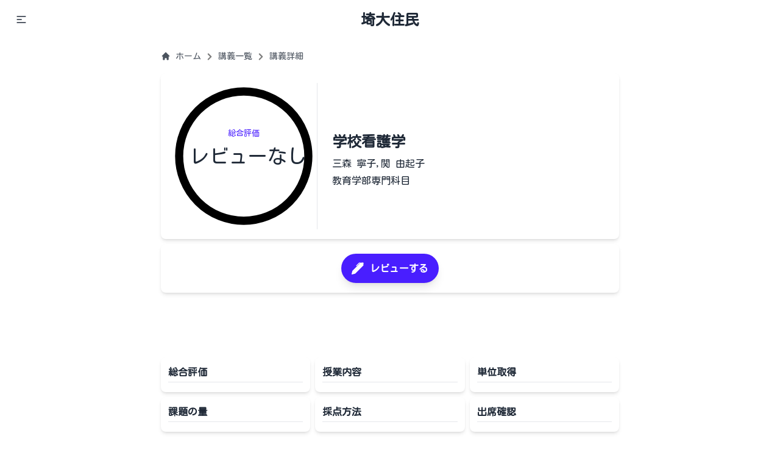

--- FILE ---
content_type: text/html; charset=utf-8
request_url: https://saidai-jumin.com/classes/1284
body_size: 12540
content:
<!DOCTYPE html><html lang="ja" class="__className_09f613 __variable_55c010"><head><meta charSet="utf-8"/><meta name="viewport" content="width=device-width, initial-scale=1"/><link rel="stylesheet" href="/_next/static/css/42a9311fd00d9c06.css" data-precedence="next"/><link rel="stylesheet" href="/_next/static/css/972ece88f765c4d7.css" data-precedence="next"/><link rel="stylesheet" href="/_next/static/css/6cc5f5f67a408ef0.css" data-precedence="next"/><link rel="stylesheet" href="/_next/static/css/a531d225ecd7371b.css" data-precedence="next"/><link rel="stylesheet" href="/_next/static/css/0167771f34c18ae4.css" data-precedence="next"/><link rel="stylesheet" href="/_next/static/css/609c7d1db3fef981.css" data-precedence="next"/><link rel="preload" as="script" fetchPriority="low" href="/_next/static/chunks/webpack-c221b54d947509b3.js"/><script src="/_next/static/chunks/fd9d1056-2f78632838e37666.js" async=""></script><script src="/_next/static/chunks/3526-1e9628628b5e6659.js" async=""></script><script src="/_next/static/chunks/main-app-4a2c7d8775f89f15.js" async=""></script><script src="/_next/static/chunks/881-233735c0c6cbc55f.js" async=""></script><script src="/_next/static/chunks/231-495c1e449ac7b421.js" async=""></script><script src="/_next/static/chunks/9018-2f86bcb0dc078f1b.js" async=""></script><script src="/_next/static/chunks/9471-ac2fdae3ca34cc00.js" async=""></script><script src="/_next/static/chunks/8173-73b1bf4d61ab620b.js" async=""></script><script src="/_next/static/chunks/3914-3ef70aae2006293b.js" async=""></script><script src="/_next/static/chunks/143-47be4aed860257f6.js" async=""></script><script src="/_next/static/chunks/7258-a6609d66196220e3.js" async=""></script><script src="/_next/static/chunks/8622-1ec15deb14307ada.js" async=""></script><script src="/_next/static/chunks/app/layout-29f714cabcd190fc.js" async=""></script><script src="/_next/static/chunks/4280-faacc1c3f654cd37.js" async=""></script><script src="/_next/static/chunks/9343-3e925d26b56df6b6.js" async=""></script><script src="/_next/static/chunks/8140-1779ed36ea844eff.js" async=""></script><script src="/_next/static/chunks/3519-aca39afc3acccafa.js" async=""></script><script src="/_next/static/chunks/3630-977aa74655adabf2.js" async=""></script><script src="/_next/static/chunks/9331-37a9ea48fb9a2dd9.js" async=""></script><script src="/_next/static/chunks/9881-7bca9bd314026a0d.js" async=""></script><script src="/_next/static/chunks/46-c7f983d271f011b9.js" async=""></script><script src="/_next/static/chunks/app/classes/%5Bid%5D/page-d4366462890a97e6.js" async=""></script><script src="/_next/static/chunks/998-68b85989a5008ed0.js" async=""></script><script src="/_next/static/chunks/5811-00df559dd9cfff6a.js" async=""></script><script src="/_next/static/chunks/app/template-2c179c2d1eeba8e5.js" async=""></script><script src="/_next/static/chunks/app/classes/page-dcf953ba3159249e.js" async=""></script><link rel="preload" href="https://www.googletagmanager.com/gtag/js?id=G-1BPLL83BYR" as="script"/><link rel="preload" href="https://pagead2.googlesyndication.com/pagead/js/adsbygoogle.js?client=ca-pub-9879360814272076" as="script"/><title>学校看護学 [埼玉大学] の授業レビュー | 埼大住民</title><meta name="description" content="学校看護学 [埼玉大学] の授業レビューです。学校看護学の授業の評価やレビューを見ることができます。埼大生のみなさんのレビューを見て、楽単な授業も見つけることができます。"/><link rel="manifest" href="/manifest.webmanifest" crossorigin="use-credentials"/><meta name="generator" content="Next.js"/><meta name="keywords" content="埼玉大学,授業情報,楽単,レビュー,学校看護学,三森 寧子,関 由起子,教育学部専門科目"/><meta property="og:title" content="学校看護学 [埼玉大学] の授業レビュー | 埼大住民"/><meta property="og:description" content="学校看護学 [埼玉大学] の授業レビューです。学校看護学の授業の評価やレビューを見ることができます。埼大生のみなさんのレビューを見て、楽単な授業も見つけることができます。"/><meta property="og:url" content="https://saidai-jumin.comhttps//saidai-jumin.com/classes/1284"/><meta property="og:site_name" content="埼大住民"/><meta property="og:locale" content="ja_JP"/><meta property="og:image" content="https://php-server.saidai-jumin.com//images/classes?title=%E5%AD%A6%E6%A0%A1%E7%9C%8B%E8%AD%B7%E5%AD%A6&amp;teacher=%E4%B8%89%E6%A3%AE%20%E5%AF%A7%E5%AD%90,%E9%96%A2%20%E7%94%B1%E8%B5%B7%E5%AD%90&amp;fields=%E6%95%99%E8%82%B2%E5%AD%A6%E9%83%A8%E5%B0%82%E9%96%80%E7%A7%91%E7%9B%AE"/><meta property="og:type" content="website"/><meta name="twitter:card" content="summary"/><meta name="twitter:site" content="@saidai_jumin"/><meta name="twitter:title" content="学校看護学 [埼玉大学] の授業レビュー | 埼大住民"/><meta name="twitter:description" content="学校看護学 [埼玉大学] の授業レビューです。学校看護学の授業の評価やレビューを見ることができます。埼大生のみなさんのレビューを見て、楽単な授業も見つけることができます。"/><meta name="twitter:image" content="https://php-server.saidai-jumin.com//images/classes?title=%E5%AD%A6%E6%A0%A1%E7%9C%8B%E8%AD%B7%E5%AD%A6&amp;teacher=%E4%B8%89%E6%A3%AE%20%E5%AF%A7%E5%AD%90,%E9%96%A2%20%E7%94%B1%E8%B5%B7%E5%AD%90&amp;fields=%E6%95%99%E8%82%B2%E5%AD%A6%E9%83%A8%E5%B0%82%E9%96%80%E7%A7%91%E7%9B%AE"/><link rel="icon" href="/logo512.png"/><link rel="apple-touch-icon" href="/apple-icon.png"/><meta name="next-size-adjust"/><script src="/_next/static/chunks/polyfills-78c92fac7aa8fdd8.js" noModule=""></script></head><body class="bg-base-150 overflow-x-hidden"><div class="relative"><header class="navbar top-0 z-30 fixed bg-base-100 w-screen"><div class="navbar-start"><button tabindex="0" class="btn btn-ghost"><svg xmlns="http://www.w3.org/2000/svg" class="h-5 w-5" fill="none" viewBox="0 0 24 24" stroke="currentColor"><path stroke-linecap="round" stroke-linejoin="round" stroke-width="2" d="M4 6h16M4 12h8m-8 6h16"></path></svg></button><style data-emotion="css a3xyjy">.css-a3xyjy{z-index:1200;}</style></div><div class="navbar-center"><a class="font-bold btn btn-ghost normal-case text-2xl" href="/">埼大住民</a></div><div class="navbar-end"><div class="hidden"><button class="btn btn-ghost btn-circle"><svg xmlns="http://www.w3.org/2000/svg" class="h-5 w-5" fill="none" viewBox="0 0 24 24" stroke="currentColor"><path stroke-linecap="round" stroke-linejoin="round" stroke-width="2" d="M21 21l-6-6m2-5a7 7 0 11-14 0 7 7 0 0114 0z"></path></svg></button><button class="btn btn-ghost btn-circle"><div class="indicator"><svg xmlns="http://www.w3.org/2000/svg" class="h-5 w-5" fill="none" viewBox="0 0 24 24" stroke="currentColor"><path stroke-linecap="round" stroke-linejoin="round" stroke-width="2" d="M15 17h5l-1.405-1.405A2.032 2.032 0 0118 14.158V11a6.002 6.002 0 00-4-5.659V5a2 2 0 10-4 0v.341C7.67 6.165 6 8.388 6 11v3.159c0 .538-.214 1.055-.595 1.436L4 17h5m6 0v1a3 3 0 11-6 0v-1m6 0H9"></path></svg><span class="badge badge-xs badge-primary indicator-item"></span></div></button></div></div></header><div class="mb-16 mt-2"></div><!--$--><style>
          #nprogress {
            pointer-events: none;
          }

          #nprogress .bar {
            background: oklch(var(--p));

            position: fixed;
            z-index: 1031;
            top: 0;
            left: 0;

            width: 100%;
            height: 3px;
          }

          /* Fancy blur effect */
          #nprogress .peg {
            display: block;
            position: absolute;
            right: 0px;
            width: 100px;
            height: 100%;
            box-shadow: 0 0 10px oklch(var(--p)), 0 0 5px oklch(var(--p));
            opacity: 1.0;

            -webkit-transform: rotate(3deg) translate(0px, -4px);
                -ms-transform: rotate(3deg) translate(0px, -4px);
                    transform: rotate(3deg) translate(0px, -4px);
          }

          /* Remove these to get rid of the spinner */
          #nprogress .spinner {
            display: block;
            position: fixed;
            z-index: 1031;
            top: 15px;
            right: 15px;
          }

          #nprogress .spinner-icon {
            width: 18px;
            height: 18px;
            box-sizing: border-box;

            border: solid 2px transparent;
            border-top-color: oklch(var(--p));
            border-left-color: oklch(var(--p));
            border-radius: 50%;

            -webkit-animation: nprogress-spinner 400ms linear infinite;
                    animation: nprogress-spinner 400ms linear infinite;
          }

          .nprogress-custom-parent {
            overflow: hidden;
            position: relative;
          }

          .nprogress-custom-parent #nprogress .spinner,
          .nprogress-custom-parent #nprogress .bar {
            position: absolute;
          }

          @-webkit-keyframes nprogress-spinner {
            0%   { -webkit-transform: rotate(0deg); }
            100% { -webkit-transform: rotate(360deg); }
          }
          @keyframes nprogress-spinner {
            0%   { transform: rotate(0deg); }
            100% { transform: rotate(360deg); }
          }
        </style><!--/$--><div class="max-w-3xl mx-auto"><div class="relative"><div class="relative"><div class="max-w-3xl py-4 font-bold text-2xl px-2 px-2"><nav class="flex max-w-full"><ol class=" flex-wrap inline-flex items-center space-x-0.5 "><li class="inline-flex items-center"><a class=" whitespace-nowrap inline-flex items-center text-sm font-medium opacity-80" href="/"><svg class="w-4 h-4 mr-2" fill="currentColor" viewBox="0 0 20 20" xmlns="http://www.w3.org/2000/svg"><path d="M10.707 2.293a1 1 0 00-1.414 0l-7 7a1 1 0 001.414 1.414L4 10.414V17a1 1 0 001 1h2a1 1 0 001-1v-2a1 1 0 011-1h2a1 1 0 011 1v2a1 1 0 001 1h2a1 1 0 001-1v-6.586l.293.293a1 1 0 001.414-1.414l-7-7z"></path></svg>ホーム</a></li><svg class="w-6 h-6 inline-block fill-sub pt-0.5 opacity-50 " viewBox="0 0 20 20" xmlns="http://www.w3.org/2000/svg"><path fill-rule="evenodd" d="M7.293 14.707a1 1 0 010-1.414L10.586 10 7.293 6.707a1 1 0 011.414-1.414l4 4a1 1 0 010 1.414l-4 4a1 1 0 01-1.414 0z" clip-rule="evenodd"></path></svg><li class="inline-flex items-center"><a class=" whitespace-nowrap inline-flex items-center text-sm font-medium opacity-80" href="/classes">講義一覧</a></li><svg class="w-6 h-6 inline-block fill-sub pt-0.5 opacity-50 " viewBox="0 0 20 20" xmlns="http://www.w3.org/2000/svg"><path fill-rule="evenodd" d="M7.293 14.707a1 1 0 010-1.414L10.586 10 7.293 6.707a1 1 0 011.414-1.414l4 4a1 1 0 010 1.414l-4 4a1 1 0 01-1.414 0z" clip-rule="evenodd"></path></svg><li><div class="flex items-center"><p class=" whitespace-nowrap text-sm font-medium text-sub opacity-80">講義詳細</p></div></li></ol></nav></div><div class=" px-2 max-w-5xl mx-auto relative"><section class=" grid grid-cols-6 paper !pt-0 sm:!py-0"><div class=" col-span-6  sm:col-span-3 lg:col-span-2  mx-auto my-4"><div class="w-full relative"><svg viewBox="0 0 36 36" class="w-full "><defs><linearGradient id="back"><stop stop-opacity="1" style="stop-color:oklch(var(--b3))"></stop></linearGradient><linearGradient id="gradient" x1="1" y1="1" x2="1" y2="0"><stop stop-opacity="1" style="stop-color:oklch(var(--p))" offset="0%"></stop><stop stop-opacity="0.7" style="stop-color:oklch(var(--p))" offset="100%"></stop></linearGradient></defs><circle stroke="url(#back)" cx="18" cy="18" r="15.9" fill="none" stroke-dasharray="100" stroke-width="2" stroke-linecap="round" transform="rotate(-90 18 18)" class="transition-all bg-opacity-0 fill-none "></circle><circle stroke-dashoffset="100" stroke="url(#gradient)" cx="18" cy="18" r="15.9" fill="none" stroke-dasharray="100" stroke-width="2" stroke-linecap="round" transform="rotate(-90 18 18)" class="transition-all duration-1000 bg-opacity-0 fill-none "></circle><text x="18" y="18" font-size="2" text-anchor="middle"><tspan x="18" y="13" class="fill-primary">総合評価</tspan><tspan x="19" y="19.8" class="text-[0.3rem] fill-base-content">Loading</tspan></text></svg></div></div><div class=" pt-4 ms:pt-0 col-span-6 sm:col-span-3 sm:my-4 lg:col-span-4 border-t sm:border-t-0 sm:border-l sm:border-0"><div class=" h-full w-full "><div class=" h-full flex items-center left-border px-4 md:px-6 "><div class="w-full"><h1 class=" text-2xl pb-2 font-semibold ">学校看護学</h1><h2 class=" pb-1 ">三森 寧子,関 由起子</h2><h2 class=" pb-1 ">教育学部専門科目</h2></div></div></div></div></section><section class="paper my-2"><div class="fixed bottom-0 top-0 left-0 right-0 z-[1] invisible"><div class="relative mx-auto max-w-5xl w-full h-[calc(100lvh_-_4rem)]"><div class="absolute bottom-6 right-4 bg-primary"><button type="button" class="visible z-40 btn btn-lg cursor-pointer btn-primary btn-circle shadow-2xl "><style data-emotion="css vubbuv">.css-vubbuv{-webkit-user-select:none;-moz-user-select:none;-ms-user-select:none;user-select:none;width:1em;height:1em;display:inline-block;fill:currentColor;-webkit-flex-shrink:0;-ms-flex-negative:0;flex-shrink:0;-webkit-transition:fill 200ms cubic-bezier(0.4, 0, 0.2, 1) 0ms;transition:fill 200ms cubic-bezier(0.4, 0, 0.2, 1) 0ms;font-size:1.5rem;}</style><svg class="MuiSvgIcon-root MuiSvgIcon-fontSizeMedium fill cursor-pointer css-vubbuv" focusable="false" aria-hidden="true" viewBox="0 0 24 24" data-testid="EditIcon"><path d="M3 17.25V21h3.75L17.81 9.94l-3.75-3.75zM20.71 7.04c.39-.39.39-1.02 0-1.41l-2.34-2.34a.9959.9959 0 0 0-1.41 0l-1.83 1.83 3.75 3.75z"></path></svg></button></div></div></div><div class="w-full"><button class="Rounded_rounded-button__DKGjt mx-auto"><span class="Button_button-icon__ujZQ3"><svg xmlns="http://www.w3.org/2000/svg" width="16" height="16" fill="currentColor" class="bi bi-pen-fill" viewBox="0 0 16 16"><path d="m13.498.795.149-.149a1.207 1.207 0 1 1 1.707 1.708l-.149.148a1.5 1.5 0 0 1-.059 2.059L4.854 14.854a.5.5 0 0 1-.233.131l-4 1a.5.5 0 0 1-.606-.606l1-4a.5.5 0 0 1 .131-.232l9.642-9.642a.5.5 0 0 0-.642.056L6.854 4.854a.5.5 0 1 1-.708-.708L9.44.854A1.5 1.5 0 0 1 11.5.796a1.5 1.5 0 0 1 1.998-.001z"></path></svg></span><span class="Button_button-text__VuUrJ">レビューする</span></button></div><style data-emotion="css 1k371a6">@media print{.css-1k371a6{position:absolute!important;}}</style></section><div class="my-2"><ins class="adsbygoogle transition-all false h-[100px] md:h-[90px]" style="display:block;width:100%;max-width:1200px;min-width:120px;max-height:1200px;min-height:50px;margin:0 auto" data-ad-client="ca-pub-" data-ad-slot="2691716132" data-ad-format="horizontal" data-full-width-responsive="false"></ins></div><div class="w-full h-full grid grid-cols-6 gap-2"><div class=" col-span-3 h-full sm:col-span-2 "><div class="simple-paper py-2 "><div class="mx-3 pb-2"><h3 class="py-1 font-bold text-sub ">総合評価</h3><hr/></div><div class="aspect-[200/190] sm:aspect-[200/150]"><div class="recharts-responsive-container" style="width:100%;height:100%;min-width:0"></div></div></div></div><div class=" col-span-3 h-full sm:col-span-2 "><div class="simple-paper py-2 "><div class="mx-3 pb-2"><h3 class="py-1 font-bold text-sub ">授業内容</h3><hr/></div><div class="aspect-[200/190] sm:aspect-[200/150]"><div class="recharts-responsive-container" style="width:100%;height:100%;min-width:0"></div></div></div></div><div class=" col-span-3 h-full sm:col-span-2 "><div class="simple-paper py-2 "><div class="mx-3 pb-2"><h3 class="py-1 font-bold text-sub ">単位取得</h3><hr/></div><div class="aspect-[200/190] sm:aspect-[200/150]"><div class="recharts-responsive-container" style="width:100%;height:100%;min-width:0"></div></div></div></div><div class=" col-span-3 h-full sm:col-span-2 "><div class="simple-paper py-2 "><div class="mx-3 pb-2"><h3 class="py-1 font-bold text-sub ">課題の量</h3><hr/></div><div class="aspect-[200/190] sm:aspect-[200/150]"><div class="recharts-responsive-container" style="width:100%;height:100%;min-width:0"></div></div></div></div><div class=" col-span-3 h-full sm:col-span-2 "><div class="simple-paper py-2 "><div class="mx-3 pb-2"><h3 class="py-1 font-bold text-sub ">採点方法</h3><hr/></div><div class="aspect-[200/190] sm:aspect-[200/150]"><div class="recharts-responsive-container" style="width:100%;height:100%;min-width:0"></div></div></div></div><div class=" col-span-3 h-full sm:col-span-2 "><div class="simple-paper py-2 "><div class="mx-3 pb-2"><h3 class="py-1 font-bold text-sub ">出席確認</h3><hr/></div><div class="aspect-[200/190] sm:aspect-[200/150]"><div class="recharts-responsive-container" style="width:100%;height:100%;min-width:0"></div></div></div></div></div><div class="paper my-4" id="comments"><h2 class="  text-lg m-2 ">コメント</h2><hr class=" my-1"/><div class=" px-0 md:px-2 "><p class=" text-sm mt-4 mb-2 mx-2 ">コメントはありません</p></div></div><div class="paper my-4 p-2"><h2 class="text-lg mx-2 mb-2">関連する講義を探す</h2><div class="flex flex-wrap [&amp;&gt;*]:mr-1"><a class=" text-sm text-gray-500 mr-2 inline-block bg-blue-200 mb-1  px-2 py-1 rounded-full  " href="/classes?q=学校看護学"><svg class=" inline-block w-4 pr-1 pb-0.5" xmlns="http://www.w3.org/2000/svg" width="16" height="16" fill="currentColor" viewBox="0 0 16 16"><path d="M2 1a1 1 0 0 0-1 1v4.586a1 1 0 0 0 .293.707l7 7a1 1 0 0 0 1.414 0l4.586-4.586a1 1 0 0 0 0-1.414l-7-7A1 1 0 0 0 6.586 1H2zm4 3.5a1.5 1.5 0 1 1-3 0 1.5 1.5 0 0 1 3 0z"></path></svg>学校看護学</a><a class=" text-sm text-gray-500 mr-2 inline-block bg-blue-200 mb-1  px-2 py-1 rounded-full  " href="/classes?q=三森 寧子"><svg class=" inline-block w-4 pr-1 pb-0.5" xmlns="http://www.w3.org/2000/svg" width="16" height="16" fill="currentColor" viewBox="0 0 16 16"><path d="M2 1a1 1 0 0 0-1 1v4.586a1 1 0 0 0 .293.707l7 7a1 1 0 0 0 1.414 0l4.586-4.586a1 1 0 0 0 0-1.414l-7-7A1 1 0 0 0 6.586 1H2zm4 3.5a1.5 1.5 0 1 1-3 0 1.5 1.5 0 0 1 3 0z"></path></svg>三森 寧子</a><a class=" text-sm text-gray-500 mr-2 inline-block bg-blue-200 mb-1  px-2 py-1 rounded-full  " href="/classes?q=関 由起子"><svg class=" inline-block w-4 pr-1 pb-0.5" xmlns="http://www.w3.org/2000/svg" width="16" height="16" fill="currentColor" viewBox="0 0 16 16"><path d="M2 1a1 1 0 0 0-1 1v4.586a1 1 0 0 0 .293.707l7 7a1 1 0 0 0 1.414 0l4.586-4.586a1 1 0 0 0 0-1.414l-7-7A1 1 0 0 0 6.586 1H2zm4 3.5a1.5 1.5 0 1 1-3 0 1.5 1.5 0 0 1 3 0z"></path></svg>関 由起子</a></div></div><div class="paper my-4"><h2 class="  text-lg m-2 ">講義一覧</h2><hr/><div class="Syllabus_sidescroller__MqzuF"><div class="Syllabus_item__fNglD"><div class="Syllabus_description__aRBgH"><span>2023<!-- -->年度</span></div><div class="Syllabus_cards__4aU4L"><div class="card_card__Fib_B "><div class="content px-1"><h6 class=" pb-3 pt-2 text-base-content">学校看護学</h6><hr class="opacity-25"/><table class="text-sm"><tbody><tr><td class="pr-2 whitespace-nowrap">開講期</td><td>2023<!-- -->年度 <!-- -->第1第2</td></tr><tr><td class="pr-2 whitespace-nowrap">曜日時限</td><td>月3</td></tr><tr><td class="pr-2 whitespace-nowrap">科目分野</td><td>教育学部専門科目</td></tr><tr><td class="pr-2 whitespace-nowrap">開講部局</td><td>教育学部 養護教諭養成課程</td></tr></tbody></table><a class="mt-1 button link  text-sm" href="https://risyu.saitama-u.ac.jp/Portal/Public/Syllabus/DetailMain.aspx?lct_year=2023&amp;lct_cd=Y60330&amp;je_cd=1" target="_blank" rel="noopener noreferrer">シラバスを確認</a></div></div></div></div></div></div></div></div><script type="application/ld+json">{"@context":"https://schema.org","@type":"Course","name":"学校看護学","description":"埼玉大学で開講される 三森 寧子,関 由起子 先生による 学校看護学","provider":{"@type":"Organization","name":"埼玉大学 教育学部専門科目 三森 寧子,関 由起子"},"aggregateRating":{"@type":"AggregateRating","ratingValue":null,"worstRating":0,"bestRating":100,"ratingCount":0},"review":[],"hasCourseInstance":{"@type":"CourseInstance","name":"学校看護学","location":"埼玉大学","description":"埼玉大学で開講される 三森 寧子,関 由起子 先生による 学校看護学","instructor":[{"@type":"Person","name":"三森 寧子,関 由起子"}]},"offers":{"@type":"Offer","price":"0","priceCurrency":"JPY","availability":"https://schema.org/InStock","url":"https://saidai-jumin.com/classes/1284"}}</script></div></div><div class="max-w-3xl mx-auto"></div><div class="mt-8"></div><img alt="埼大住民へようこそ" loading="lazy" width="4299" height="616" decoding="async" data-nimg="1" class="" style="color:transparent" srcSet="/_next/image?url=%2F_next%2Fstatic%2Fmedia%2Fsaidai-back.063d0f4e.png&amp;w=3840&amp;q=75 1x" src="/_next/image?url=%2F_next%2Fstatic%2Fmedia%2Fsaidai-back.063d0f4e.png&amp;w=3840&amp;q=75"/><hr/><footer class=" bg-base-100 shadow "><nav class="Footer_nav__F57yw py-8 px-6 md:p-8 pb-0 w-full h-full max-w-xl md:max-w-4xl lg:max-w-6xl mx-auto"><ul class="Footer_ul__V4VUP grid grid-cols-2 gap-2 mb-6 text-sm text-sub sm:mb-0 "><li class=" pb-6 "><h3 class="Footer_h3__MAF21">サイトマップ</h3><a href="/classes" class=" pl-4 block mt-2 text-sm hover:text-opacity-95 transition-all" target="_self" rel="">授業レビュー</a><a href="/clubs" class=" pl-4 block mt-2 text-sm hover:text-opacity-95 transition-all" target="_self" rel="">サークル</a><a href="/news" class=" pl-4 block mt-2 text-sm hover:text-opacity-95 transition-all" target="_self" rel="">埼大新聞</a><a href="/blogs" class=" pl-4 block mt-2 text-sm hover:text-opacity-95 transition-all" target="_self" rel="">お知らせ</a></li><li class=" pb-6 "><h3 class="Footer_h3__MAF21">SNS</h3><a href="https://twitter.com/saidai_jumin" class=" pl-4 block mt-2 text-sm hover:text-opacity-95 transition-all" target="_blank" rel="noopener noreferrer">Twitter</a><a href="https://www.instagram.com/saidai_suhub" class=" pl-4 block mt-2 text-sm hover:text-opacity-95 transition-all" target="_blank" rel="noopener noreferrer">Instagram</a></li><li class=" pb-6 "><h3 class="Footer_h3__MAF21">お問合せ</h3><a href="https://docs.google.com/forms/d/e/1FAIpQLSdP0ZddWBXqdgSoWDcxhuxGD1MwG-wMKT5Ny40kI3JLV-zUGQ/viewform?usp=sf_link" class=" pl-4 block mt-2 text-sm hover:text-opacity-95 transition-all" target="_blank" rel="noopener noreferrer">お問い合わせ口</a><a href="https://docs.google.com/forms/d/e/1FAIpQLSfGNwweQ2dFSYYrM_TYHeejtL4iFR_9z8FnewZok12uMgOsVw/viewform?usp=sf_link" class=" pl-4 block mt-2 text-sm hover:text-opacity-95 transition-all" target="_blank" rel="noopener noreferrer">改善要望・ご意見窓口</a></li><li class=" pb-6 "><h3 class="Footer_h3__MAF21">規約・ポリシー</h3><a href="/terms" class=" pl-4 block mt-2 text-sm hover:text-opacity-95 transition-all" target="_self" rel="">利用規約</a><a href="/privacy" class=" pl-4 block mt-2 text-sm hover:text-opacity-95 transition-all" target="_self" rel="">プライバシーポリシー</a><a href="/blogs/3044" class=" pl-4 block mt-2 text-sm hover:text-opacity-95 transition-all" target="_self" rel="">授業レビューにコメントする際の注意</a></li></ul></nav><hr class="my-3 border-gray-200 sm:mx-auto dark:border-gray-700 lg:my-8"/><span class="py-6 block text-center text-xs text-sub sm:text-center">Copyright © <!-- -->2026<a href="/" class="hover:underline">埼大住民</a> All Rights Reserved.</span></footer></div><!--$--><!--/$--><script src="/_next/static/chunks/webpack-c221b54d947509b3.js" async=""></script><script>(self.__next_f=self.__next_f||[]).push([0]);self.__next_f.push([2,null])</script><script>self.__next_f.push([1,"1:HL[\"/_next/static/media/8b506003a59c61f9-s.p.woff2\",\"font\",{\"crossOrigin\":\"\",\"type\":\"font/woff2\"}]\n2:HL[\"/_next/static/media/b0ae0c3d5e298d03-s.p.woff2\",\"font\",{\"crossOrigin\":\"\",\"type\":\"font/woff2\"}]\n3:HL[\"/_next/static/css/42a9311fd00d9c06.css\",\"style\"]\n4:HL[\"/_next/static/css/972ece88f765c4d7.css\",\"style\"]\n5:HL[\"/_next/static/css/6cc5f5f67a408ef0.css\",\"style\"]\n6:HL[\"/_next/static/css/a531d225ecd7371b.css\",\"style\"]\n7:HL[\"/_next/static/css/0167771f34c18ae4.css\",\"style\"]\n8:HL[\"/_next/static/css/609c7d1db3fef981.css\",\"style\"]\n"])</script><script>self.__next_f.push([1,"9:I[95751,[],\"\"]\nc:I[39275,[],\"\"]\ne:I[61343,[],\"\"]\n10:I[17240,[\"881\",\"static/chunks/881-233735c0c6cbc55f.js\",\"231\",\"static/chunks/231-495c1e449ac7b421.js\",\"9018\",\"static/chunks/9018-2f86bcb0dc078f1b.js\",\"9471\",\"static/chunks/9471-ac2fdae3ca34cc00.js\",\"8173\",\"static/chunks/8173-73b1bf4d61ab620b.js\",\"3914\",\"static/chunks/3914-3ef70aae2006293b.js\",\"143\",\"static/chunks/143-47be4aed860257f6.js\",\"7258\",\"static/chunks/7258-a6609d66196220e3.js\",\"8622\",\"static/chunks/8622-1ec15deb14307ada.js\",\"3185\",\"static/chunks/app/layout-29f714cabcd190fc.js\"],\"SpeedInsights\"]\n11:I[64404,[\"881\",\"static/chunks/881-233735c0c6cbc55f.js\",\"231\",\"static/chunks/231-495c1e449ac7b421.js\",\"9018\",\"static/chunks/9018-2f86bcb0dc078f1b.js\",\"9471\",\"static/chunks/9471-ac2fdae3ca34cc00.js\",\"8173\",\"static/chunks/8173-73b1bf4d61ab620b.js\",\"3914\",\"static/chunks/3914-3ef70aae2006293b.js\",\"143\",\"static/chunks/143-47be4aed860257f6.js\",\"7258\",\"static/chunks/7258-a6609d66196220e3.js\",\"8622\",\"static/chunks/8622-1ec15deb14307ada.js\",\"3185\",\"static/chunks/app/layout-29f714cabcd190fc.js\"],\"GoogleAnalytics\"]\n14:I[76130,[],\"\"]\nd:[\"id\",\"1284\",\"d\"]\n15:[]\n"])</script><script>self.__next_f.push([1,"0:[[[\"$\",\"link\",\"0\",{\"rel\":\"stylesheet\",\"href\":\"/_next/static/css/42a9311fd00d9c06.css\",\"precedence\":\"next\",\"crossOrigin\":\"$undefined\"}],[\"$\",\"link\",\"1\",{\"rel\":\"stylesheet\",\"href\":\"/_next/static/css/972ece88f765c4d7.css\",\"precedence\":\"next\",\"crossOrigin\":\"$undefined\"}],[\"$\",\"link\",\"2\",{\"rel\":\"stylesheet\",\"href\":\"/_next/static/css/6cc5f5f67a408ef0.css\",\"precedence\":\"next\",\"crossOrigin\":\"$undefined\"}],[\"$\",\"link\",\"3\",{\"rel\":\"stylesheet\",\"href\":\"/_next/static/css/a531d225ecd7371b.css\",\"precedence\":\"next\",\"crossOrigin\":\"$undefined\"}]],[\"$\",\"$L9\",null,{\"buildId\":\"q1A-rVKOOVQrR4WaAXDfY\",\"assetPrefix\":\"\",\"initialCanonicalUrl\":\"/classes/1284\",\"initialTree\":[\"\",{\"children\":[\"classes\",{\"children\":[[\"id\",\"1284\",\"d\"],{\"children\":[\"__PAGE__\",{}]}]}]},\"$undefined\",\"$undefined\",true],\"initialSeedData\":[\"\",{\"children\":[\"classes\",{\"children\":[[\"id\",\"1284\",\"d\"],{\"children\":[\"__PAGE__\",{},[[\"$La\",\"$Lb\"],null],null]},[\"$\",\"$Lc\",null,{\"parallelRouterKey\":\"children\",\"segmentPath\":[\"children\",\"classes\",\"children\",\"$d\",\"children\"],\"error\":\"$undefined\",\"errorStyles\":\"$undefined\",\"errorScripts\":\"$undefined\",\"template\":[\"$\",\"$Le\",null,{}],\"templateStyles\":\"$undefined\",\"templateScripts\":\"$undefined\",\"notFound\":\"$undefined\",\"notFoundStyles\":\"$undefined\",\"styles\":[[\"$\",\"link\",\"0\",{\"rel\":\"stylesheet\",\"href\":\"/_next/static/css/0167771f34c18ae4.css\",\"precedence\":\"next\",\"crossOrigin\":\"$undefined\"}],[\"$\",\"link\",\"1\",{\"rel\":\"stylesheet\",\"href\":\"/_next/static/css/609c7d1db3fef981.css\",\"precedence\":\"next\",\"crossOrigin\":\"$undefined\"}]]}],null]},[[\"$\",\"div\",null,{\"className\":\"max-w-3xl mx-auto\",\"children\":[\"$\",\"$Lc\",null,{\"parallelRouterKey\":\"children\",\"segmentPath\":[\"children\",\"classes\",\"children\"],\"error\":\"$undefined\",\"errorStyles\":\"$undefined\",\"errorScripts\":\"$undefined\",\"template\":[\"$\",\"$Le\",null,{}],\"templateStyles\":\"$undefined\",\"templateScripts\":\"$undefined\",\"notFound\":\"$undefined\",\"notFoundStyles\":\"$undefined\",\"styles\":null}]}],null],null]},[[\"$\",\"html\",null,{\"lang\":\"ja\",\"className\":\"__className_09f613 __variable_55c010\",\"children\":[[\"$\",\"body\",null,{\"className\":\"bg-base-150 overflow-x-hidden\",\"children\":[\"$Lf\",[\"$\",\"$L10\",null,{}]]}],[\"$\",\"$L11\",null,{\"gaId\":\"G-1BPLL83BYR\"}],\"$L12\"]}],null],null],\"couldBeIntercepted\":false,\"initialHead\":[false,\"$L13\"],\"globalErrorComponent\":\"$14\",\"missingSlots\":\"$W15\"}]]\n"])</script><script>self.__next_f.push([1,"16:I[23037,[\"881\",\"static/chunks/881-233735c0c6cbc55f.js\",\"231\",\"static/chunks/231-495c1e449ac7b421.js\",\"9018\",\"static/chunks/9018-2f86bcb0dc078f1b.js\",\"9471\",\"static/chunks/9471-ac2fdae3ca34cc00.js\",\"8173\",\"static/chunks/8173-73b1bf4d61ab620b.js\",\"3914\",\"static/chunks/3914-3ef70aae2006293b.js\",\"143\",\"static/chunks/143-47be4aed860257f6.js\",\"7258\",\"static/chunks/7258-a6609d66196220e3.js\",\"8622\",\"static/chunks/8622-1ec15deb14307ada.js\",\"3185\",\"static/chunks/app/layout-29f714cabcd190fc.js\"],\"Drawer\"]\n17:I[231,[\"881\",\"static/chunks/881-233735c0c6cbc55f.js\",\"231\",\"static/chunks/231-495c1e449ac7b421.js\",\"9018\",\"static/chunks/9018-2f86bcb0dc078f1b.js\",\"4280\",\"static/chunks/4280-faacc1c3f654cd37.js\",\"9343\",\"static/chunks/9343-3e925d26b56df6b6.js\",\"9471\",\"static/chunks/9471-ac2fdae3ca34cc00.js\",\"8140\",\"static/chunks/8140-1779ed36ea844eff.js\",\"3519\",\"static/chunks/3519-aca39afc3acccafa.js\",\"3914\",\"static/chunks/3914-3ef70aae2006293b.js\",\"143\",\"static/chunks/143-47be4aed860257f6.js\",\"3630\",\"static/chunks/3630-977aa74655adabf2.js\",\"9331\",\"static/chunks/9331-37a9ea48fb9a2dd9.js\",\"9881\",\"static/chunks/9881-7bca9bd314026a0d.js\",\"46\",\"static/chunks/46-c7f983d271f011b9.js\",\"8273\",\"static/chunks/app/classes/%5Bid%5D/page-d4366462890a97e6.js\"],\"\"]\n18:I[35722,[\"881\",\"static/chunks/881-233735c0c6cbc55f.js\",\"9018\",\"static/chunks/9018-2f86bcb0dc078f1b.js\",\"4280\",\"static/chunks/4280-faacc1c3f654cd37.js\",\"9471\",\"static/chunks/9471-ac2fdae3ca34cc00.js\",\"8140\",\"static/chunks/8140-1779ed36ea844eff.js\",\"143\",\"static/chunks/143-47be4aed860257f6.js\",\"998\",\"static/chunks/998-68b85989a5008ed0.js\",\"5811\",\"static/chunks/5811-00df559dd9cfff6a.js\",\"5489\",\"static/chunks/app/template-2c179c2d1eeba8e5.js\"],\"default\"]\n1a:I[38173,[\"881\",\"static/chunks/881-233735c0c6cbc55f.js\",\"231\",\"static/chunks/231-495c1e449ac7b421.js\",\"9018\",\"static/chunks/9018-2f86bcb0dc078f1b.js\",\"9343\",\"static/chunks/9343-3e925d26b56df6b6.js\",\"8173\",\"static/chunks/8173-73b1bf4d61ab620b.js\",\"3519\",\"static/chunks/3519-aca39afc3acccafa.js\",\"143\",\"static/chunks/143-47be4aed860257f6.js\""])</script><script>self.__next_f.push([1,",\"5811\",\"static/chunks/5811-00df559dd9cfff6a.js\",\"9881\",\"static/chunks/9881-7bca9bd314026a0d.js\",\"927\",\"static/chunks/app/classes/page-dcf953ba3159249e.js\"],\"Image\"]\n1b:I[84080,[\"881\",\"static/chunks/881-233735c0c6cbc55f.js\",\"231\",\"static/chunks/231-495c1e449ac7b421.js\",\"9018\",\"static/chunks/9018-2f86bcb0dc078f1b.js\",\"9471\",\"static/chunks/9471-ac2fdae3ca34cc00.js\",\"8173\",\"static/chunks/8173-73b1bf4d61ab620b.js\",\"3914\",\"static/chunks/3914-3ef70aae2006293b.js\",\"143\",\"static/chunks/143-47be4aed860257f6.js\",\"7258\",\"static/chunks/7258-a6609d66196220e3.js\",\"8622\",\"static/chunks/8622-1ec15deb14307ada.js\",\"3185\",\"static/chunks/app/layout-29f714cabcd190fc.js\"],\"\"]\n"])</script><script>self.__next_f.push([1,"f:[\"$\",\"div\",null,{\"className\":\"relative\",\"children\":[[[\"$\",\"header\",null,{\"className\":\"navbar top-0 z-30 fixed bg-base-100 w-screen\",\"children\":[[\"$\",\"div\",null,{\"className\":\"navbar-start\",\"children\":[\"$\",\"$L16\",null,{}]}],[\"$\",\"div\",null,{\"className\":\"navbar-center\",\"children\":[\"$\",\"$L17\",null,{\"href\":\"/\",\"className\":\"font-bold btn btn-ghost normal-case text-2xl\",\"children\":\"埼大住民\"}]}],[\"$\",\"div\",null,{\"className\":\"navbar-end\",\"children\":[\"$\",\"div\",null,{\"className\":\"hidden\",\"children\":[[\"$\",\"button\",null,{\"className\":\"btn btn-ghost btn-circle\",\"children\":[\"$\",\"svg\",null,{\"xmlns\":\"http://www.w3.org/2000/svg\",\"className\":\"h-5 w-5\",\"fill\":\"none\",\"viewBox\":\"0 0 24 24\",\"stroke\":\"currentColor\",\"children\":[\"$\",\"path\",null,{\"strokeLinecap\":\"round\",\"strokeLinejoin\":\"round\",\"strokeWidth\":\"2\",\"d\":\"M21 21l-6-6m2-5a7 7 0 11-14 0 7 7 0 0114 0z\"}]}]}],[\"$\",\"button\",null,{\"className\":\"btn btn-ghost btn-circle\",\"children\":[\"$\",\"div\",null,{\"className\":\"indicator\",\"children\":[[\"$\",\"svg\",null,{\"xmlns\":\"http://www.w3.org/2000/svg\",\"className\":\"h-5 w-5\",\"fill\":\"none\",\"viewBox\":\"0 0 24 24\",\"stroke\":\"currentColor\",\"children\":[\"$\",\"path\",null,{\"strokeLinecap\":\"round\",\"strokeLinejoin\":\"round\",\"strokeWidth\":\"2\",\"d\":\"M15 17h5l-1.405-1.405A2.032 2.032 0 0118 14.158V11a6.002 6.002 0 00-4-5.659V5a2 2 0 10-4 0v.341C7.67 6.165 6 8.388 6 11v3.159c0 .538-.214 1.055-.595 1.436L4 17h5m6 0v1a3 3 0 11-6 0v-1m6 0H9\"}]}],[\"$\",\"span\",null,{\"className\":\"badge badge-xs badge-primary indicator-item\"}]]}]}]]}]}]]}],[\"$\",\"div\",null,{\"className\":\"mb-16 mt-2\"}]],[\"$\",\"$Lc\",null,{\"parallelRouterKey\":\"children\",\"segmentPath\":[\"children\"],\"error\":\"$undefined\",\"errorStyles\":\"$undefined\",\"errorScripts\":\"$undefined\",\"template\":[\"$\",\"$L18\",null,{\"children\":[\"$\",\"$Le\",null,{}]}],\"templateStyles\":[],\"templateScripts\":[],\"notFound\":\"$L19\",\"notFoundStyles\":[],\"styles\":null}],[[\"$\",\"div\",null,{\"className\":\"mt-8\"}],[\"$\",\"$L1a\",null,{\"className\":\"\",\"src\":{\"src\":\"/_next/static/media/saidai-back.063d0f4e.png\",\"height\":616,\"width\":4299,\"blurDataURL\":\"[data-uri]\",\"blurWidth\":8,\"blurHeight\":1},\"alt\":\"埼大住民へようこそ\"}],[\"$\",\"hr\",null,{}],[\"$\",\"footer\",null,{\"className\":\" bg-base-100 shadow \",\"children\":[[\"$\",\"nav\",null,{\"className\":\"Footer_nav__F57yw py-8 px-6 md:p-8 pb-0 w-full h-full max-w-xl md:max-w-4xl lg:max-w-6xl mx-auto\",\"children\":[\"$\",\"ul\",null,{\"className\":\"Footer_ul__V4VUP grid grid-cols-2 gap-2 mb-6 text-sm text-sub sm:mb-0 \",\"children\":[[\"$\",\"li\",\"サイトマップ\",{\"className\":\" pb-6 \",\"children\":[[\"$\",\"h3\",null,{\"className\":\"Footer_h3__MAF21\",\"children\":\"サイトマップ\"}],[[\"$\",\"a\",\"/classes\",{\"href\":\"/classes\",\"className\":\" pl-4 block mt-2 text-sm hover:text-opacity-95 transition-all\",\"target\":\"_self\",\"rel\":\"\",\"children\":\"授業レビュー\"}],[\"$\",\"a\",\"/clubs\",{\"href\":\"/clubs\",\"className\":\" pl-4 block mt-2 text-sm hover:text-opacity-95 transition-all\",\"target\":\"_self\",\"rel\":\"\",\"children\":\"サークル\"}],[\"$\",\"a\",\"/news\",{\"href\":\"/news\",\"className\":\" pl-4 block mt-2 text-sm hover:text-opacity-95 transition-all\",\"target\":\"_self\",\"rel\":\"\",\"children\":\"埼大新聞\"}],[\"$\",\"a\",\"/blogs\",{\"href\":\"/blogs\",\"className\":\" pl-4 block mt-2 text-sm hover:text-opacity-95 transition-all\",\"target\":\"_self\",\"rel\":\"\",\"children\":\"お知らせ\"}]]]}],[\"$\",\"li\",\"SNS\",{\"className\":\" pb-6 \",\"children\":[[\"$\",\"h3\",null,{\"className\":\"Footer_h3__MAF21\",\"children\":\"SNS\"}],[[\"$\",\"a\",\"https://twitter.com/saidai_jumin\",{\"href\":\"https://twitter.com/saidai_jumin\",\"className\":\" pl-4 block mt-2 text-sm hover:text-opacity-95 transition-all\",\"target\":\"_blank\",\"rel\":\"noopener noreferrer\",\"children\":\"Twitter\"}],[\"$\",\"a\",\"https://www.instagram.com/saidai_suhub\",{\"href\":\"https://www.instagram.com/saidai_suhub\",\"className\":\" pl-4 block mt-2 text-sm hover:text-opacity-95 transition-all\",\"target\":\"_blank\",\"rel\":\"noopener noreferrer\",\"children\":\"Instagram\"}]]]}],[\"$\",\"li\",\"お問合せ\",{\"className\":\" pb-6 \",\"children\":[[\"$\",\"h3\",null,{\"className\":\"Footer_h3__MAF21\",\"children\":\"お問合せ\"}],[[\"$\",\"a\",\"https://docs.google.com/forms/d/e/1FAIpQLSdP0ZddWBXqdgSoWDcxhuxGD1MwG-wMKT5Ny40kI3JLV-zUGQ/viewform?usp=sf_link\",{\"href\":\"https://docs.google.com/forms/d/e/1FAIpQLSdP0ZddWBXqdgSoWDcxhuxGD1MwG-wMKT5Ny40kI3JLV-zUGQ/viewform?usp=sf_link\",\"className\":\" pl-4 block mt-2 text-sm hover:text-opacity-95 transition-all\",\"target\":\"_blank\",\"rel\":\"noopener noreferrer\",\"children\":\"お問い合わせ口\"}],[\"$\",\"a\",\"https://docs.google.com/forms/d/e/1FAIpQLSfGNwweQ2dFSYYrM_TYHeejtL4iFR_9z8FnewZok12uMgOsVw/viewform?usp=sf_link\",{\"href\":\"https://docs.google.com/forms/d/e/1FAIpQLSfGNwweQ2dFSYYrM_TYHeejtL4iFR_9z8FnewZok12uMgOsVw/viewform?usp=sf_link\",\"className\":\" pl-4 block mt-2 text-sm hover:text-opacity-95 transition-all\",\"target\":\"_blank\",\"rel\":\"noopener noreferrer\",\"children\":\"改善要望・ご意見窓口\"}]]]}],[\"$\",\"li\",\"規約・ポリシー\",{\"className\":\" pb-6 \",\"children\":[[\"$\",\"h3\",null,{\"className\":\"Footer_h3__MAF21\",\"children\":\"規約・ポリシー\"}],[[\"$\",\"a\",\"/terms\",{\"href\":\"/terms\",\"className\":\" pl-4 block mt-2 text-sm hover:text-opacity-95 transition-all\",\"target\":\"_self\",\"rel\":\"\",\"children\":\"利用規約\"}],[\"$\",\"a\",\"/privacy\",{\"href\":\"/privacy\",\"className\":\" pl-4 block mt-2 text-sm hover:text-opacity-95 transition-all\",\"target\":\"_self\",\"rel\":\"\",\"children\":\"プライバシーポリシー\"}],[\"$\",\"a\",\"/blogs/3044\",{\"href\":\"/blogs/3044\",\"className\":\" pl-4 block mt-2 text-sm hover:text-opacity-95 transition-all\",\"target\":\"_self\",\"rel\":\"\",\"children\":\"授業レビューにコメントする際の注意\"}]]]}]]}]}],[\"$\",\"hr\",null,{\"className\":\"my-3 border-gray-200 sm:mx-auto dark:border-gray-700 lg:my-8\"}],[\"$\",\"span\",null,{\"className\":\"py-6 block text-center text-xs text-sub sm:text-center\",\"children\":[\"Copyright © \",2026,[\"$\",\"a\",null,{\"href\":\"/\",\"className\":\"hover:underline\",\"children\":\"埼大住民\"}],\" All Rights Reserved.\"]}]]}]]]}]\n"])</script><script>self.__next_f.push([1,"12:[\"$\",\"$L1b\",null,{\"async\":true,\"src\":\"https://pagead2.googlesyndication.com/pagead/js/adsbygoogle.js?client=ca-pub-9879360814272076\",\"crossOrigin\":\"anonymous\",\"strategy\":\"afterInteractive\"}]\n"])</script><script>self.__next_f.push([1,"19:[\"$\",\"div\",null,{\"className\":\"max-w-3xl mx-auto px-2\",\"children\":[[\"$\",\"h1\",null,{\"className\":\"top-title\",\"children\":\"Not Found\"}],[\"$\",\"div\",null,{\"className\":\"w-full h-40 relative shadow overflow-hidden\",\"children\":[\"$\",\"$L1a\",null,{\"src\":\"/odakake/4.jpeg\",\"alt\":\"404\",\"fill\":true,\"loading\":\"eager\",\"decoding\":\"sync\",\"className\":\" object-cover pointer-events-none\"}]}],[\"$\",\"div\",null,{\"className\":\"\",\"children\":[[\"$\",\"h3\",null,{\"className\":\"text-sub font-bold text-lg text-center mt-4\",\"children\":\"お探しの情報は見つかりませんでした\"}],[\"$\",\"div\",null,{\"className\":\"text-center\",\"children\":[\"$\",\"$L17\",null,{\"href\":\"/\",\"className\":\"btn btn-primary mt-8\",\"children\":\"ホームに戻る\"}]}]]}]]}]\n"])</script><script>self.__next_f.push([1,"1c:\"$Sreact.fragment\"\n1d:I[67322,[\"881\",\"static/chunks/881-233735c0c6cbc55f.js\",\"231\",\"static/chunks/231-495c1e449ac7b421.js\",\"9018\",\"static/chunks/9018-2f86bcb0dc078f1b.js\",\"4280\",\"static/chunks/4280-faacc1c3f654cd37.js\",\"9343\",\"static/chunks/9343-3e925d26b56df6b6.js\",\"9471\",\"static/chunks/9471-ac2fdae3ca34cc00.js\",\"8140\",\"static/chunks/8140-1779ed36ea844eff.js\",\"3519\",\"static/chunks/3519-aca39afc3acccafa.js\",\"3914\",\"static/chunks/3914-3ef70aae2006293b.js\",\"143\",\"static/chunks/143-47be4aed860257f6.js\",\"3630\",\"static/chunks/3630-977aa74655adabf2.js\",\"9331\",\"static/chunks/9331-37a9ea48fb9a2dd9.js\",\"9881\",\"static/chunks/9881-7bca9bd314026a0d.js\",\"46\",\"static/chunks/46-c7f983d271f011b9.js\",\"8273\",\"static/chunks/app/classes/%5Bid%5D/page-d4366462890a97e6.js\"],\"MainChart\"]\n1e:I[91470,[\"881\",\"static/chunks/881-233735c0c6cbc55f.js\",\"231\",\"static/chunks/231-495c1e449ac7b421.js\",\"9018\",\"static/chunks/9018-2f86bcb0dc078f1b.js\",\"4280\",\"static/chunks/4280-faacc1c3f654cd37.js\",\"9343\",\"static/chunks/9343-3e925d26b56df6b6.js\",\"9471\",\"static/chunks/9471-ac2fdae3ca34cc00.js\",\"8140\",\"static/chunks/8140-1779ed36ea844eff.js\",\"3519\",\"static/chunks/3519-aca39afc3acccafa.js\",\"3914\",\"static/chunks/3914-3ef70aae2006293b.js\",\"143\",\"static/chunks/143-47be4aed860257f6.js\",\"3630\",\"static/chunks/3630-977aa74655adabf2.js\",\"9331\",\"static/chunks/9331-37a9ea48fb9a2dd9.js\",\"9881\",\"static/chunks/9881-7bca9bd314026a0d.js\",\"46\",\"static/chunks/46-c7f983d271f011b9.js\",\"8273\",\"static/chunks/app/classes/%5Bid%5D/page-d4366462890a97e6.js\"],\"Review\"]\n5b:I[25868,[\"881\",\"static/chunks/881-233735c0c6cbc55f.js\",\"231\",\"static/chunks/231-495c1e449ac7b421.js\",\"9018\",\"static/chunks/9018-2f86bcb0dc078f1b.js\",\"4280\",\"static/chunks/4280-faacc1c3f654cd37.js\",\"9343\",\"static/chunks/9343-3e925d26b56df6b6.js\",\"9471\",\"static/chunks/9471-ac2fdae3ca34cc00.js\",\"8140\",\"static/chunks/8140-1779ed36ea844eff.js\",\"3519\",\"static/chunks/3519-aca39afc3acccafa.js\",\"3914\",\"static/chunks/3914-3ef70aae2006293b.js\",\"143\",\"static/chunks/143-47be4aed860257f6.js\",\"3630\",\"static/chunks/3630-97"])</script><script>self.__next_f.push([1,"7aa74655adabf2.js\",\"9331\",\"static/chunks/9331-37a9ea48fb9a2dd9.js\",\"9881\",\"static/chunks/9881-7bca9bd314026a0d.js\",\"46\",\"static/chunks/46-c7f983d271f011b9.js\",\"8273\",\"static/chunks/app/classes/%5Bid%5D/page-d4366462890a97e6.js\"],\"default\"]\n5c:I[86934,[\"881\",\"static/chunks/881-233735c0c6cbc55f.js\",\"231\",\"static/chunks/231-495c1e449ac7b421.js\",\"9018\",\"static/chunks/9018-2f86bcb0dc078f1b.js\",\"4280\",\"static/chunks/4280-faacc1c3f654cd37.js\",\"9343\",\"static/chunks/9343-3e925d26b56df6b6.js\",\"9471\",\"static/chunks/9471-ac2fdae3ca34cc00.js\",\"8140\",\"static/chunks/8140-1779ed36ea844eff.js\",\"3519\",\"static/chunks/3519-aca39afc3acccafa.js\",\"3914\",\"static/chunks/3914-3ef70aae2006293b.js\",\"143\",\"static/chunks/143-47be4aed860257f6.js\",\"3630\",\"static/chunks/3630-977aa74655adabf2.js\",\"9331\",\"static/chunks/9331-37a9ea48fb9a2dd9.js\",\"9881\",\"static/chunks/9881-7bca9bd314026a0d.js\",\"46\",\"static/chunks/46-c7f983d271f011b9.js\",\"8273\",\"static/chunks/app/classes/%5Bid%5D/page-d4366462890a97e6.js\"],\"BarChart\"]\n22:[\"最悪\",\"悪\",\"普通\",\"良\",\"最良\"]\n23:[0,0,0,0,0]\n25:{\"key\":\"最悪\",\"value\":0}\n26:{\"key\":\"悪\",\"value\":0}\n27:{\"key\":\"普通\",\"value\":0}\n28:{\"key\":\"良\",\"value\":0}\n29:{\"key\":\"最良\",\"value\":0}\n24:[\"$25\",\"$26\",\"$27\",\"$28\",\"$29\"]\n21:{\"name\":\"総合評価\",\"keys\":\"$22\",\"key\":\"sgo\",\"count\":\"$23\",\"values\":\"$24\"}\n2b:[\"最悪\",\"悪\",\"普通\",\"良\",\"最良\"]\n2c:[0,0,0,0,0]\n2e:{\"key\":\"最悪\",\"value\":0}\n2f:{\"key\":\"悪\",\"value\":0}\n30:{\"key\":\"普通\",\"value\":0}\n31:{\"key\":\"良\",\"value\":0}\n32:{\"key\":\"最良\",\"value\":0}\n2d:[\"$2e\",\"$2f\",\"$30\",\"$31\",\"$32\"]\n2a:{\"name\":\"授業内容\",\"keys\":\"$2b\",\"key\":\"con\",\"count\":\"$2c\",\"values\":\"$2d\"}\n34:[\"超難\",\"難\",\"普通\",\"楽\",\"超楽\"]\n35:[0,0,0,0,0]\n37:{\"key\":\"超難\",\"value\":0}\n38:{\"key\":\"難\",\"value\":0}\n39:{\"key\":\"普通\",\"value\":0}\n3a:{\"key\":\"楽\",\"value\":0}\n3b:{\"key\":\"超楽\",\"value\":0}\n36:[\"$37\",\"$38\",\"$39\",\"$3a\",\"$3b\"]\n33:{\"name\":\"単位取得\",\"keys\":\"$34\",\"key\":\"tan\",\"count\":\"$35\",\"values\":\"$36\"}\n3d:[\"多い\",\"適量\",\"少ない\",\"ない\"]\n3e:[0,0,0,0]\n40:{\"key\":\"多い\",\"value\":0}\n41:{\"key"])</script><script>self.__next_f.push([1,"\":\"適量\",\"value\":0}\n42:{\"key\":\"少ない\",\"value\":0}\n43:{\"key\":\"ない\",\"value\":0}\n3f:[\"$40\",\"$41\",\"$42\",\"$43\"]\n3c:{\"name\":\"課題の量\",\"keys\":\"$3d\",\"key\":\"kdi\",\"count\":\"$3e\",\"values\":\"$3f\"}\n45:[\"テストのみ\",\"レポートのみ\",\"テストとレポート\",\"その他・不明\"]\n46:[0,0,0,0]\n48:{\"key\":\"テストのみ\",\"value\":0}\n49:{\"key\":\"レポートのみ\",\"value\":0}\n4a:{\"key\":\"テストとレポート\",\"value\":0}\n4b:{\"key\":\"その他・不明\",\"value\":0}\n47:[\"$48\",\"$49\",\"$4a\",\"$4b\"]\n44:{\"name\":\"採点方法\",\"keys\":\"$45\",\"key\":\"hyo\",\"count\":\"$46\",\"values\":\"$47\"}\n4d:[\"確認なし\",\"時々あり\",\"毎度確認\",\"レポートで確認\",\"その他・不明\"]\n4e:[0,0,0,0,0]\n50:{\"key\":\"確認なし\",\"value\":0}\n51:{\"key\":\"時々あり\",\"value\":0}\n52:{\"key\":\"毎度確認\",\"value\":0}\n53:{\"key\":\"レポートで確認\",\"value\":0}\n54:{\"key\":\"その他・不明\",\"value\":0}\n4f:[\"$50\",\"$51\",\"$52\",\"$53\",\"$54\"]\n4c:{\"name\":\"出席確認\",\"keys\":\"$4d\",\"key\":\"atd\",\"count\":\"$4e\",\"values\":\"$4f\"}\n20:[\"$21\",\"$2a\",\"$33\",\"$3c\",\"$44\",\"$4c\"]\n56:[\"教育学部専門科目\"]\n55:{\"classes_id\":\"1284\",\"title\":\"学校看護学\",\"teacher\":\"三森 寧子,関 由起子\",\"term\":\"23第1第2\",\"faculty\":\"教育学部 養護教諭養成課程\",\"lesson_ids\":\"23Y60330\",\"fields\":\"$56\"}\n57:[]\n5a:[]\n59:{\"classes_id\":\"1284\",\"lesson_id\":\"23Y60330\",\"syllabus_link\":\"https://risyu.saitama-u.ac.jp/Portal/Public/Syllabus/DetailMain.aspx?lct_year=2023\u0026lct_cd=Y60330\u0026je_cd=1\",\"year\":\"2023\",\"semester\":\"前期\",\"faculty\":\"教育学部 養護教諭養成課程\",\"title_ja\":\"学校看護学\",\"field\":\"教育学部専門科目\",\"teacher\":\"三森　寧子, 関　由起子　[MITSUMORI Yasuko, Yukiko Seki]\",\"time\":\"月3\",\"term\":\"第1第2\",\"day_time\":\"月3\",\"subteacher\":\"三森 寧子,関 由起子\",\"subtitle\":\"学校看護学\",\"book\":\"$5a\"}\n58:[\"$59\"]\n1f:{\"review\":\"$20\",\"lesson\":\"$55\",\"reviews\":\"$57\",\"lessons\":\"$58\"}\n"])</script><script>self.__next_f.push([1,"b:[\"$\",\"div\",null,{\"className\":\"relative\",\"children\":[[\"$\",\"div\",null,{\"className\":\"relative\",\"children\":[[\"$\",\"div\",null,{\"className\":\"max-w-3xl py-4 font-bold text-2xl px-2 px-2\",\"children\":[\"$undefined\",[\"$\",\"nav\",null,{\"className\":\"flex max-w-full\",\"children\":[\"$\",\"ol\",null,{\"className\":\" flex-wrap inline-flex items-center space-x-0.5 \",\"children\":[[[\"$\",\"$1c\",\"0\",{\"children\":[[\"$\",\"li\",null,{\"className\":\"inline-flex items-center\",\"children\":[\"$\",\"$L17\",null,{\"href\":\"/\",\"className\":\" whitespace-nowrap inline-flex items-center text-sm font-medium opacity-80\",\"children\":[[\"$\",\"svg\",null,{\"className\":\"w-4 h-4 mr-2\",\"fill\":\"currentColor\",\"viewBox\":\"0 0 20 20\",\"xmlns\":\"http://www.w3.org/2000/svg\",\"children\":[\"$\",\"path\",null,{\"d\":\"M10.707 2.293a1 1 0 00-1.414 0l-7 7a1 1 0 001.414 1.414L4 10.414V17a1 1 0 001 1h2a1 1 0 001-1v-2a1 1 0 011-1h2a1 1 0 011 1v2a1 1 0 001 1h2a1 1 0 001-1v-6.586l.293.293a1 1 0 001.414-1.414l-7-7z\"}]}],\"ホーム\"]}]}],[\"$\",\"svg\",null,{\"className\":\"w-6 h-6 inline-block fill-sub pt-0.5 opacity-50 \",\"viewBox\":\"0 0 20 20\",\"xmlns\":\"http://www.w3.org/2000/svg\",\"children\":[\"$\",\"path\",null,{\"fillRule\":\"evenodd\",\"d\":\"M7.293 14.707a1 1 0 010-1.414L10.586 10 7.293 6.707a1 1 0 011.414-1.414l4 4a1 1 0 010 1.414l-4 4a1 1 0 01-1.414 0z\",\"clipRule\":\"evenodd\"}]}]]}],[\"$\",\"$1c\",\"1\",{\"children\":[[\"$\",\"li\",null,{\"className\":\"inline-flex items-center\",\"children\":[\"$\",\"$L17\",null,{\"href\":\"/classes\",\"className\":\" whitespace-nowrap inline-flex items-center text-sm font-medium opacity-80\",\"children\":[false,\"講義一覧\"]}]}],[\"$\",\"svg\",null,{\"className\":\"w-6 h-6 inline-block fill-sub pt-0.5 opacity-50 \",\"viewBox\":\"0 0 20 20\",\"xmlns\":\"http://www.w3.org/2000/svg\",\"children\":[\"$\",\"path\",null,{\"fillRule\":\"evenodd\",\"d\":\"M7.293 14.707a1 1 0 010-1.414L10.586 10 7.293 6.707a1 1 0 011.414-1.414l4 4a1 1 0 010 1.414l-4 4a1 1 0 01-1.414 0z\",\"clipRule\":\"evenodd\"}]}]]}]],[\"$\",\"li\",null,{\"children\":[\"$\",\"div\",null,{\"className\":\"flex items-center\",\"children\":[\"$\",\"p\",null,{\"className\":\" whitespace-nowrap text-sm font-medium text-sub opacity-80\",\"children\":\"講義詳細\"}]}]}]]}]}]]}],[\"$\",\"div\",null,{\"className\":\" px-2 max-w-5xl mx-auto relative\",\"children\":[[\"$\",\"section\",null,{\"className\":\" grid grid-cols-6 paper !pt-0 sm:!py-0\",\"children\":[[\"$\",\"div\",null,{\"className\":\" col-span-6  sm:col-span-3 lg:col-span-2  mx-auto my-4\",\"children\":[\"$\",\"$L1d\",null,{\"data\":{\"review\":[{\"name\":\"総合評価\",\"keys\":[\"最悪\",\"悪\",\"普通\",\"良\",\"最良\"],\"key\":\"sgo\",\"count\":[0,0,0,0,0],\"values\":[{\"key\":\"最悪\",\"value\":0},{\"key\":\"悪\",\"value\":0},{\"key\":\"普通\",\"value\":0},{\"key\":\"良\",\"value\":0},{\"key\":\"最良\",\"value\":0}]},{\"name\":\"授業内容\",\"keys\":[\"最悪\",\"悪\",\"普通\",\"良\",\"最良\"],\"key\":\"con\",\"count\":[0,0,0,0,0],\"values\":[{\"key\":\"最悪\",\"value\":0},{\"key\":\"悪\",\"value\":0},{\"key\":\"普通\",\"value\":0},{\"key\":\"良\",\"value\":0},{\"key\":\"最良\",\"value\":0}]},{\"name\":\"単位取得\",\"keys\":[\"超難\",\"難\",\"普通\",\"楽\",\"超楽\"],\"key\":\"tan\",\"count\":[0,0,0,0,0],\"values\":[{\"key\":\"超難\",\"value\":0},{\"key\":\"難\",\"value\":0},{\"key\":\"普通\",\"value\":0},{\"key\":\"楽\",\"value\":0},{\"key\":\"超楽\",\"value\":0}]},{\"name\":\"課題の量\",\"keys\":[\"多い\",\"適量\",\"少ない\",\"ない\"],\"key\":\"kdi\",\"count\":[0,0,0,0],\"values\":[{\"key\":\"多い\",\"value\":0},{\"key\":\"適量\",\"value\":0},{\"key\":\"少ない\",\"value\":0},{\"key\":\"ない\",\"value\":0}]},{\"name\":\"採点方法\",\"keys\":[\"テストのみ\",\"レポートのみ\",\"テストとレポート\",\"その他・不明\"],\"key\":\"hyo\",\"count\":[0,0,0,0],\"values\":[{\"key\":\"テストのみ\",\"value\":0},{\"key\":\"レポートのみ\",\"value\":0},{\"key\":\"テストとレポート\",\"value\":0},{\"key\":\"その他・不明\",\"value\":0}]},{\"name\":\"出席確認\",\"keys\":[\"確認なし\",\"時々あり\",\"毎度確認\",\"レポートで確認\",\"その他・不明\"],\"key\":\"atd\",\"count\":[0,0,0,0,0],\"values\":[{\"key\":\"確認なし\",\"value\":0},{\"key\":\"時々あり\",\"value\":0},{\"key\":\"毎度確認\",\"value\":0},{\"key\":\"レポートで確認\",\"value\":0},{\"key\":\"その他・不明\",\"value\":0}]}],\"lesson\":{\"classes_id\":\"1284\",\"title\":\"学校看護学\",\"teacher\":\"三森 寧子,関 由起子\",\"term\":\"23第1第2\",\"faculty\":\"教育学部 養護教諭養成課程\",\"lesson_ids\":\"23Y60330\",\"fields\":[\"教育学部専門科目\"]},\"reviews\":[],\"lessons\":[{\"classes_id\":\"1284\",\"lesson_id\":\"23Y60330\",\"syllabus_link\":\"https://risyu.saitama-u.ac.jp/Portal/Public/Syllabus/DetailMain.aspx?lct_year=2023\u0026lct_cd=Y60330\u0026je_cd=1\",\"year\":\"2023\",\"semester\":\"前期\",\"faculty\":\"教育学部 養護教諭養成課程\",\"title_ja\":\"学校看護学\",\"field\":\"教育学部専門科目\",\"teacher\":\"三森　寧子, 関　由起子　[MITSUMORI Yasuko, Yukiko Seki]\",\"time\":\"月3\",\"term\":\"第1第2\",\"day_time\":\"月3\",\"subteacher\":\"三森 寧子,関 由起子\",\"subtitle\":\"学校看護学\",\"book\":[]}]}}]}],[\"$\",\"div\",null,{\"className\":\" pt-4 ms:pt-0 col-span-6 sm:col-span-3 sm:my-4 lg:col-span-4 border-t sm:border-t-0 sm:border-l sm:border-0\",\"children\":[\"$\",\"div\",null,{\"className\":\" h-full w-full \",\"children\":[\"$\",\"div\",null,{\"className\":\" h-full flex items-center left-border px-4 md:px-6 \",\"children\":[\"$\",\"div\",null,{\"className\":\"w-full\",\"children\":[[\"$\",\"h1\",null,{\"className\":\" text-2xl pb-2 font-semibold \",\"children\":\"学校看護学\"}],[\"$\",\"h2\",null,{\"className\":\" pb-1 \",\"children\":\"三森 寧子,関 由起子\"}],[\"$\",\"h2\",null,{\"className\":\" pb-1 \",\"children\":\"教育学部専門科目\"}]]}]}]}]}]]}],[\"$\",\"section\",null,{\"className\":\"paper my-2\",\"children\":[\"$\",\"$L1e\",null,{\"data\":\"$1f\"}]}],[\"$\",\"$L5b\",null,{}],[\"$\",\"div\",null,{\"className\":\"w-full h-full grid grid-cols-6 gap-2\",\"children\":[[\"$\",\"div\",\"0\",{\"className\":\" col-span-3 h-full sm:col-span-2 \",\"children\":[\"$\",\"div\",null,{\"className\":\"simple-paper py-2 \",\"children\":[[\"$\",\"div\",null,{\"className\":\"mx-3 pb-2\",\"children\":[[\"$\",\"h3\",null,{\"className\":\"py-1 font-bold text-sub \",\"children\":\"総合評価\"}],[\"$\",\"hr\",null,{}]]}],[\"$\",\"div\",null,{\"className\":\"aspect-[200/190] sm:aspect-[200/150]\",\"children\":[\"$\",\"$L5c\",\"0\",{\"data\":\"$21\"}]}]]}]}],[\"$\",\"div\",\"1\",{\"className\":\" col-span-3 h-full sm:col-span-2 \",\"children\":[\"$\",\"div\",null,{\"className\":\"simple-paper py-2 \",\"children\":[[\"$\",\"div\",null,{\"className\":\"mx-3 pb-2\",\"children\":[[\"$\",\"h3\",null,{\"className\":\"py-1 font-bold text-sub \",\"children\":\"授業内容\"}],[\"$\",\"hr\",null,{}]]}],[\"$\",\"div\",null,{\"className\":\"aspect-[200/190] sm:aspect-[200/150]\",\"children\":[\"$\",\"$L5c\",\"1\",{\"data\":\"$2a\"}]}]]}]}],[\"$\",\"div\",\"2\",{\"className\":\" col-span-3 h-full sm:col-span-2 \",\"children\":[\"$\",\"div\",null,{\"className\":\"simple-paper py-2 \",\"children\":[[\"$\",\"div\",null,{\"className\":\"mx-3 pb-2\",\"children\":[[\"$\",\"h3\",null,{\"className\":\"py-1 font-bold text-sub \",\"children\":\"単位取得\"}],[\"$\",\"hr\",null,{}]]}],[\"$\",\"div\",null,{\"className\":\"aspect-[200/190] sm:aspect-[200/150]\",\"children\":[\"$\",\"$L5c\",\"2\",{\"data\":\"$33\"}]}]]}]}],[\"$\",\"div\",\"3\",{\"className\":\" col-span-3 h-full sm:col-span-2 \",\"children\":[\"$\",\"div\",null,{\"className\":\"simple-paper py-2 \",\"children\":[[\"$\",\"div\",null,{\"className\":\"mx-3 pb-2\",\"children\":[[\"$\",\"h3\",null,{\"className\":\"py-1 font-bold text-sub \",\"children\":\"課題の量\"}],[\"$\",\"hr\",null,{}]]}],[\"$\",\"div\",null,{\"className\":\"aspect-[200/190] sm:aspect-[200/150]\",\"children\":[\"$\",\"$L5c\",\"3\",{\"data\":\"$3c\"}]}]]}]}],[\"$\",\"div\",\"4\",{\"className\":\" col-span-3 h-full sm:col-span-2 \",\"children\":[\"$\",\"div\",null,{\"className\":\"simple-paper py-2 \",\"children\":[[\"$\",\"div\",null,{\"className\":\"mx-3 pb-2\",\"children\":[[\"$\",\"h3\",null,{\"className\":\"py-1 font-bold text-sub \",\"children\":\"採点方法\"}],[\"$\",\"hr\",null,{}]]}],[\"$\",\"div\",null,{\"className\":\"aspect-[200/190] sm:aspect-[200/150]\",\"children\":[\"$\",\"$L5c\",\"4\",{\"data\":\"$44\"}]}]]}]}],[\"$\",\"div\",\"5\",{\"className\":\" col-span-3 h-full sm:col-span-2 \",\"children\":[\"$\",\"div\",null,{\"className\":\"simple-paper py-2 \",\"children\":[[\"$\",\"div\",null,{\"className\":\"mx-3 pb-2\",\"children\":[[\"$\",\"h3\",null,{\"className\":\"py-1 font-bold text-sub \",\"children\":\"出席確認\"}],[\"$\",\"hr\",null,{}]]}],[\"$\",\"div\",null,{\"className\":\"aspect-[200/190] sm:aspect-[200/150]\",\"children\":[\"$\",\"$L5c\",\"5\",{\"data\":\"$4c\"}]}]]}]}]]}],[\"$\",\"div\",null,{\"className\":\"paper my-4\",\"id\":\"comments\",\"children\":[[\"$\",\"h2\",null,{\"className\":\"  text-lg m-2 \",\"children\":\"コメント\"}],[\"$\",\"hr\",null,{\"className\":\" my-1\"}],[\"$\",\"div\",null,{\"className\":\" px-0 md:px-2 \",\"children\":[\"$\",\"p\",null,{\"className\":\" text-sm mt-4 mb-2 mx-2 \",\"children\":\"コメントはありません\"}]}]]}],[\"$\",\"div\",null,{\"className\":\"paper my-4 p-2\",\"children\":[[\"$\",\"h2\",null,{\"className\":\"text-lg mx-2 mb-2\",\"children\":\"関連する講義を探す\"}],[\"$\",\"div\",null,{\"className\":\"flex flex-wrap [\u0026\u003e*]:mr-1\",\"children\":[[\"$\",\"$L17\",null,{\"href\":\"/classes?q=学校看護学\",\"className\":\" text-sm text-gray-500 mr-2 inline-block bg-blue-200 mb-1  px-2 py-1 rounded-full  \",\"children\":[[\"$\",\"svg\",null,{\"className\":\" inline-block w-4 pr-1 pb-0.5\",\"xmlns\":\"http://www.w3.org/2000/svg\",\"width\":\"16\",\"height\":\"16\",\"fill\":\"currentColor\",\"viewBox\":\"0 0 16 16\",\"children\":[\"$\",\"path\",null,{\"d\":\"M2 1a1 1 0 0 0-1 1v4.586a1 1 0 0 0 .293.707l7 7a1 1 0 0 0 1.414 0l4.586-4.586a1 1 0 0 0 0-1.414l-7-7A1 1 0 0 0 6.586 1H2zm4 3.5a1.5 1.5 0 1 1-3 0 1.5 1.5 0 0 1 3 0z\"}]}],\"学校看護学\"]}],[[\"$\",\"$L17\",null,{\"href\":\"/classes?q=三森 寧子\",\"className\":\" text-sm text-gray-500 mr-2 inline-block bg-blue-200 mb-1  px-2 py-1 rounded-full  \",\"children\":[[\"$\",\"svg\",null,{\"className\":\" inline-block w-4 pr-1 pb-0.5\",\"xmlns\":\"http://www.w3.org/2000/svg\",\"width\":\"16\",\"height\":\"16\",\"fill\":\"currentColor\",\"viewBox\":\"0 0 16 16\",\"children\":[\"$\",\"path\",null,{\"d\":\"M2 1a1 1 0 0 0-1 1v4.586a1 1 0 0 0 .293.707l7 7a1 1 0 0 0 1.414 0l4.586-4.586a1 1 0 0 0 0-1.414l-7-7A1 1 0 0 0 6.586 1H2zm4 3.5a1.5 1.5 0 1 1-3 0 1.5 1.5 0 0 1 3 0z\"}]}],\"三森 寧子\"]}],[\"$\",\"$L17\",null,{\"href\":\"/classes?q=関 由起子\",\"className\":\" text-sm text-gray-500 mr-2 inline-block bg-blue-200 mb-1  px-2 py-1 rounded-full  \",\"children\":[[\"$\",\"svg\",null,{\"className\":\" inline-block w-4 pr-1 pb-0.5\",\"xmlns\":\"http://www.w3.org/2000/svg\",\"width\":\"16\",\"height\":\"16\",\"fill\":\"currentColor\",\"viewBox\":\"0 0 16 16\",\"children\":[\"$\",\"path\",null,{\"d\":\"M2 1a1 1 0 0 0-1 1v4.586a1 1 0 0 0 .293.707l7 7a1 1 0 0 0 1.414 0l4.586-4.586a1 1 0 0 0 0-1.414l-7-7A1 1 0 0 0 6.586 1H2zm4 3.5a1.5 1.5 0 1 1-3 0 1.5 1.5 0 0 1 3 0z\"}]}],\"関 由起子\"]}]]]}]]}],[\"$\",\"div\",null,{\"className\":\"paper my-4\",\"children\":[[\"$\",\"h2\",null,{\"className\":\"  text-lg m-2 \",\"children\":\"講義一覧\"}],[\"$\",\"hr\",null,{}],[\"$\",\"div\",null,{\"className\":\"Syllabus_sidescroller__MqzuF\",\"children\":[[\"$\",\"div\",\"0\",{\"className\":\"Syllabus_item__fNglD\",\"children\":[[\"$\",\"div\",null,{\"className\":\"Syllabus_description__aRBgH\",\"children\":[\"$\",\"span\",null,{\"children\":[\"2023\",\"年度\"]}]}],[\"$\",\"div\",null,{\"className\":\"Syllabus_cards__4aU4L\",\"children\":[[\"$\",\"div\",null,{\"className\":\"card_card__Fib_B \",\"children\":[\"$\",\"div\",null,{\"className\":\"content px-1\",\"children\":[[\"$\",\"h6\",null,{\"className\":\" pb-3 pt-2 text-base-content\",\"children\":\"学校看護学\"}],[\"$\",\"hr\",null,{\"className\":\"opacity-25\"}],[\"$\",\"table\",null,{\"className\":\"text-sm\",\"children\":[\"$\",\"tbody\",null,{\"children\":[[\"$\",\"tr\",null,{\"children\":[[\"$\",\"td\",null,{\"className\":\"pr-2 whitespace-nowrap\",\"children\":\"開講期\"}],[\"$\",\"td\",null,{\"children\":[\"2023\",\"年度 \",\"第1第2\"]}]]}],[\"$\",\"tr\",null,{\"children\":[[\"$\",\"td\",null,{\"className\":\"pr-2 whitespace-nowrap\",\"children\":\"曜日時限\"}],[\"$\",\"td\",null,{\"children\":\"月3\"}]]}],[\"$\",\"tr\",null,{\"children\":[[\"$\",\"td\",null,{\"className\":\"pr-2 whitespace-nowrap\",\"children\":\"科目分野\"}],[\"$\",\"td\",null,{\"children\":\"教育学部専門科目\"}]]}],[\"$\",\"tr\",null,{\"children\":[[\"$\",\"td\",null,{\"className\":\"pr-2 whitespace-nowrap\",\"children\":\"開講部局\"}],[\"$\",\"td\",null,{\"children\":\"教育学部 養護教諭養成課程\"}]]}]]}]}],[\"$\",\"a\",null,{\"className\":\"mt-1 button link  text-sm\",\"href\":\"https://risyu.saitama-u.ac.jp/Portal/Public/Syllabus/DetailMain.aspx?lct_year=2023\u0026lct_cd=Y60330\u0026je_cd=1\",\"target\":\"_blank\",\"rel\":\"noopener noreferrer\",\"children\":\"シラバスを確認\"}]]}]}]]}]]}]]}]]}]]}]]}],[\"$\",\"script\",null,{\"type\":\"application/ld+json\",\"dangerouslySetInnerHTML\":{\"__html\":\"{\\\"@context\\\":\\\"https://schema.org\\\",\\\"@type\\\":\\\"Course\\\",\\\"name\\\":\\\"学校看護学\\\",\\\"description\\\":\\\"埼玉大学で開講される 三森 寧子,関 由起子 先生による 学校看護学\\\",\\\"provider\\\":{\\\"@type\\\":\\\"Organization\\\",\\\"name\\\":\\\"埼玉大学 教育学部専門科目 三森 寧子,関 由起子\\\"},\\\"aggregateRating\\\":{\\\"@type\\\":\\\"AggregateRating\\\",\\\"ratingValue\\\":null,\\\"worstRating\\\":0,\\\"bestRating\\\":100,\\\"ratingCount\\\":0},\\\"review\\\":[],\\\"hasCourseInstance\\\":{\\\"@type\\\":\\\"CourseInstance\\\",\\\"name\\\":\\\"学校看護学\\\",\\\"location\\\":\\\"埼玉大学\\\",\\\"description\\\":\\\"埼玉大学で開講される 三森 寧子,関 由起子 先生による 学校看護学\\\",\\\"instructor\\\":[{\\\"@type\\\":\\\"Person\\\",\\\"name\\\":\\\"三森 寧子,関 由起子\\\"}]},\\\"offers\\\":{\\\"@type\\\":\\\"Offer\\\",\\\"price\\\":\\\"0\\\",\\\"priceCurrency\\\":\\\"JPY\\\",\\\"availability\\\":\\\"https://schema.org/InStock\\\",\\\"url\\\":\\\"https://saidai-jumin.com/classes/1284\\\"}}\"}}]]}]\n"])</script><script>self.__next_f.push([1,"13:[[\"$\",\"meta\",\"0\",{\"name\":\"viewport\",\"content\":\"width=device-width, initial-scale=1\"}],[\"$\",\"meta\",\"1\",{\"charSet\":\"utf-8\"}],[\"$\",\"title\",\"2\",{\"children\":\"学校看護学 [埼玉大学] の授業レビュー | 埼大住民\"}],[\"$\",\"meta\",\"3\",{\"name\":\"description\",\"content\":\"学校看護学 [埼玉大学] の授業レビューです。学校看護学の授業の評価やレビューを見ることができます。埼大生のみなさんのレビューを見て、楽単な授業も見つけることができます。\"}],[\"$\",\"link\",\"4\",{\"rel\":\"manifest\",\"href\":\"/manifest.webmanifest\",\"crossOrigin\":\"use-credentials\"}],[\"$\",\"meta\",\"5\",{\"name\":\"generator\",\"content\":\"Next.js\"}],[\"$\",\"meta\",\"6\",{\"name\":\"keywords\",\"content\":\"埼玉大学,授業情報,楽単,レビュー,学校看護学,三森 寧子,関 由起子,教育学部専門科目\"}],[\"$\",\"meta\",\"7\",{\"property\":\"og:title\",\"content\":\"学校看護学 [埼玉大学] の授業レビュー | 埼大住民\"}],[\"$\",\"meta\",\"8\",{\"property\":\"og:description\",\"content\":\"学校看護学 [埼玉大学] の授業レビューです。学校看護学の授業の評価やレビューを見ることができます。埼大生のみなさんのレビューを見て、楽単な授業も見つけることができます。\"}],[\"$\",\"meta\",\"9\",{\"property\":\"og:url\",\"content\":\"https://saidai-jumin.comhttps//saidai-jumin.com/classes/1284\"}],[\"$\",\"meta\",\"10\",{\"property\":\"og:site_name\",\"content\":\"埼大住民\"}],[\"$\",\"meta\",\"11\",{\"property\":\"og:locale\",\"content\":\"ja_JP\"}],[\"$\",\"meta\",\"12\",{\"property\":\"og:image\",\"content\":\"https://php-server.saidai-jumin.com//images/classes?title=%E5%AD%A6%E6%A0%A1%E7%9C%8B%E8%AD%B7%E5%AD%A6\u0026teacher=%E4%B8%89%E6%A3%AE%20%E5%AF%A7%E5%AD%90,%E9%96%A2%20%E7%94%B1%E8%B5%B7%E5%AD%90\u0026fields=%E6%95%99%E8%82%B2%E5%AD%A6%E9%83%A8%E5%B0%82%E9%96%80%E7%A7%91%E7%9B%AE\"}],[\"$\",\"meta\",\"13\",{\"property\":\"og:type\",\"content\":\"website\"}],[\"$\",\"meta\",\"14\",{\"name\":\"twitter:card\",\"content\":\"summary\"}],[\"$\",\"meta\",\"15\",{\"name\":\"twitter:site\",\"content\":\"@saidai_jumin\"}],[\"$\",\"meta\",\"16\",{\"name\":\"twitter:title\",\"content\":\"学校看護学 [埼玉大学] の授業レビュー | 埼大住民\"}],[\"$\",\"meta\",\"17\",{\"name\":\"twitter:description\",\"content\":\"学校看護学 [埼玉大学] の授業レビューです。学校看護学の授業の評価やレビューを見ることができます。埼大生のみなさんのレビューを見て、楽単な授業も見つけることができます。\"}],[\"$\",\"meta\",\"18\",{\"name\":\"twitter:image\",\"content\":\"https://php-server.saidai-jumin.com//images/classes?title=%E5%AD%A6%E6%A0%A1%E7%9C%8B%E8%AD%B7%E5%AD%A6\u0026teacher=%E4%B8%89%E6%A3%AE%20%E5%AF%A7%E5%AD%90,%E9%96%A2%20%E7%94%B1%E8%B5%B7%E5%AD%90\u0026fields=%E6%95%99%E8%82%B2%E5%AD%A6%E9%83%A8%E5%B0%82%E9%96%80%E7%A7%91%E7%9B%AE\"}],[\"$\",\"link\",\"19\",{\"rel\":\"icon\",\"href\":\"/logo512.png\"}],[\"$\",\"link\",\"20\",{\"rel\":\"apple-touch-icon\",\"href\":\"/apple-icon.png\"}],[\"$\",\"meta\",\"21\",{\"name\":\"next-size-adjust\"}]]\n"])</script><script>self.__next_f.push([1,"a:null\n"])</script></body></html>

--- FILE ---
content_type: text/html; charset=utf-8
request_url: https://www.google.com/recaptcha/api2/aframe
body_size: 267
content:
<!DOCTYPE HTML><html><head><meta http-equiv="content-type" content="text/html; charset=UTF-8"></head><body><script nonce="bZ1AJK9XmOEa8AitEWu3-g">/** Anti-fraud and anti-abuse applications only. See google.com/recaptcha */ try{var clients={'sodar':'https://pagead2.googlesyndication.com/pagead/sodar?'};window.addEventListener("message",function(a){try{if(a.source===window.parent){var b=JSON.parse(a.data);var c=clients[b['id']];if(c){var d=document.createElement('img');d.src=c+b['params']+'&rc='+(localStorage.getItem("rc::a")?sessionStorage.getItem("rc::b"):"");window.document.body.appendChild(d);sessionStorage.setItem("rc::e",parseInt(sessionStorage.getItem("rc::e")||0)+1);localStorage.setItem("rc::h",'1769297598334');}}}catch(b){}});window.parent.postMessage("_grecaptcha_ready", "*");}catch(b){}</script></body></html>

--- FILE ---
content_type: text/css; charset=utf-8
request_url: https://saidai-jumin.com/_next/static/css/a531d225ecd7371b.css
body_size: 235
content:
.Footer_nav__F57yw>ul>li{grid-column:span 4/span 4;height:100%}@media (min-width:600px){.Footer_nav__F57yw>ul>li{grid-column:span 2/span 2}}@media (min-width:900px){.Footer_nav__F57yw>ul>li{grid-column:span 1/span 1}}.Footer_ul__V4VUP a{margin-right:1rem}.Footer_ul__V4VUP a:hover{text-decoration-line:underline}@media (min-width:768px){.Footer_ul__V4VUP a{margin-right:1.5rem}}.Footer_h3__MAF21{border-width:0 0 0 3px;border-style:solid;padding:8px 12px 16px;font-size:1.1rem;--tw-border-opacity:1;border-color:var(--fallback-p,oklch(var(--p)/var(--tw-border-opacity)));font-weight:600}

--- FILE ---
content_type: text/css; charset=utf-8
request_url: https://saidai-jumin.com/_next/static/css/0167771f34c18ae4.css
body_size: 2565
content:
.recharts-cartesian-axis-tick tspan{display:inline-block;max-width:10px;white-space:normal;fill:oklch(var(--bc)/.7);font-size:.75rem;line-height:1rem;color:oklch(var(--bc)/.7)}.recharts-cartesian-axis-line{display:none}.Chip_chip-wrapper__GDg5v{height:2rem;border-radius:.25rem;--tw-bg-opacity:1;background-color:var(--fallback-b2,oklch(var(--b2)/var(--tw-bg-opacity)));padding-top:.5rem;padding-bottom:.5rem;text-align:center}@media (min-width:768px){.Chip_chip-wrapper__GDg5v{height:2.5rem}}.Chip_chip__V159u{position:relative;height:2rem;width:100%;text-align:center}.Chip_chip-label__IFd_W{position:absolute;width:100%;text-align:center;white-space:nowrap;top:-8px;--tw-scale-x:.75;--tw-scale-y:.75;transform:translate(var(--tw-translate-x),var(--tw-translate-y)) rotate(var(--tw-rotate)) skewX(var(--tw-skew-x)) skewY(var(--tw-skew-y)) scaleX(var(--tw-scale-x)) scaleY(var(--tw-scale-y));font-size:.6rem;color:oklch(var(--bc)/.7)}@media (min-width:600px){.Chip_chip-label__IFd_W{--tw-scale-x:1;--tw-scale-y:1;transform:translate(var(--tw-translate-x),var(--tw-translate-y)) rotate(var(--tw-rotate)) skewX(var(--tw-skew-x)) skewY(var(--tw-skew-y)) scaleX(var(--tw-scale-x)) scaleY(var(--tw-scale-y))}}@media (min-width:768px){.Chip_chip-label__IFd_W{--tw-scale-x:1.25;--tw-scale-y:1.25;transform:translate(var(--tw-translate-x),var(--tw-translate-y)) rotate(var(--tw-rotate)) skewX(var(--tw-skew-x)) skewY(var(--tw-skew-y)) scaleX(var(--tw-scale-x)) scaleY(var(--tw-scale-y));font-size:.5rem}}.Chip_value-wrapper__ZHQTE{margin-top:4px;top:-4px;position:absolute;text-align:center;display:flex;justify-content:center;width:100%}.Chip_value__sJ8RG{text-align:center;white-space:nowrap;transform:scale(.8);margin-top:.25rem;--tw-scale-x:.75;--tw-scale-y:.75;transform:translate(var(--tw-translate-x),var(--tw-translate-y)) rotate(var(--tw-rotate)) skewX(var(--tw-skew-x)) skewY(var(--tw-skew-y)) scaleX(var(--tw-scale-x)) scaleY(var(--tw-scale-y));font-size:.75rem}@media (min-width:600px){.Chip_value__sJ8RG{--tw-scale-x:1;--tw-scale-y:1;transform:translate(var(--tw-translate-x),var(--tw-translate-y)) rotate(var(--tw-rotate)) skewX(var(--tw-skew-x)) skewY(var(--tw-skew-y)) scaleX(var(--tw-scale-x)) scaleY(var(--tw-scale-y))}}@media (min-width:768px){.Chip_value__sJ8RG{margin:.5rem;--tw-scale-x:1.25;--tw-scale-y:1.25;transform:translate(var(--tw-translate-x),var(--tw-translate-y)) rotate(var(--tw-rotate)) skewX(var(--tw-skew-x)) skewY(var(--tw-skew-y)) scaleX(var(--tw-scale-x)) scaleY(var(--tw-scale-y));font-size:.6rem}}.style_comment__wx8q7 p{color:var(--tw-prose-body);max-width:65ch}.style_comment__wx8q7 p :where(p):not(:where([class~=not-prose],[class~=not-prose] *)){margin-top:1.25em;margin-bottom:1.25em}.style_comment__wx8q7 p :where([class~=lead]):not(:where([class~=not-prose],[class~=not-prose] *)){color:var(--tw-prose-lead);font-size:1.25em;line-height:1.6;margin-top:1.2em;margin-bottom:1.2em}.style_comment__wx8q7 p :where(a):not(:where([class~=not-prose],[class~=not-prose] *)){color:var(--tw-prose-links);text-decoration:underline;font-weight:500}.style_comment__wx8q7 p :where(strong):not(:where([class~=not-prose],[class~=not-prose] *)){color:var(--tw-prose-bold);font-weight:600}.style_comment__wx8q7 p :where(a strong):not(:where([class~=not-prose],[class~=not-prose] *)){color:inherit}.style_comment__wx8q7 p :where(blockquote strong):not(:where([class~=not-prose],[class~=not-prose] *)){color:inherit}.style_comment__wx8q7 p :where(thead th strong):not(:where([class~=not-prose],[class~=not-prose] *)){color:inherit}.style_comment__wx8q7 p :where(ol):not(:where([class~=not-prose],[class~=not-prose] *)){list-style-type:decimal;margin-top:1.25em;margin-bottom:1.25em;padding-inline-start:1.625em}.style_comment__wx8q7 p :where(ol[type=A]):not(:where([class~=not-prose],[class~=not-prose] *)){list-style-type:upper-alpha}.style_comment__wx8q7 p :where(ol[type=a]):not(:where([class~=not-prose],[class~=not-prose] *)){list-style-type:lower-alpha}.style_comment__wx8q7 p :where(ol[type=A s]):not(:where([class~=not-prose],[class~=not-prose] *)){list-style-type:upper-alpha}.style_comment__wx8q7 p :where(ol[type=a s]):not(:where([class~=not-prose],[class~=not-prose] *)){list-style-type:lower-alpha}.style_comment__wx8q7 p :where(ol[type=I]):not(:where([class~=not-prose],[class~=not-prose] *)){list-style-type:upper-roman}.style_comment__wx8q7 p :where(ol[type=i]):not(:where([class~=not-prose],[class~=not-prose] *)){list-style-type:lower-roman}.style_comment__wx8q7 p :where(ol[type=I s]):not(:where([class~=not-prose],[class~=not-prose] *)){list-style-type:upper-roman}.style_comment__wx8q7 p :where(ol[type=i s]):not(:where([class~=not-prose],[class~=not-prose] *)){list-style-type:lower-roman}.style_comment__wx8q7 p :where(ol[type="1"]):not(:where([class~=not-prose],[class~=not-prose] *)){list-style-type:decimal}.style_comment__wx8q7 p :where(ul):not(:where([class~=not-prose],[class~=not-prose] *)){list-style-type:disc;margin-top:1.25em;margin-bottom:1.25em;padding-inline-start:1.625em}.style_comment__wx8q7 p :where(ol>li):not(:where([class~=not-prose],[class~=not-prose] *))::marker{font-weight:400;color:var(--tw-prose-counters)}.style_comment__wx8q7 p :where(ul>li):not(:where([class~=not-prose],[class~=not-prose] *))::marker{color:var(--tw-prose-bullets)}.style_comment__wx8q7 p :where(dt):not(:where([class~=not-prose],[class~=not-prose] *)){color:var(--tw-prose-headings);font-weight:600;margin-top:1.25em}.style_comment__wx8q7 p :where(hr):not(:where([class~=not-prose],[class~=not-prose] *)){border-color:var(--tw-prose-hr);border-top-width:1px;margin-top:3em;margin-bottom:3em}.style_comment__wx8q7 p :where(blockquote):not(:where([class~=not-prose],[class~=not-prose] *)){font-weight:500;font-style:italic;color:var(--tw-prose-quotes);border-inline-start-width:.25rem;border-inline-start-color:var(--tw-prose-quote-borders);quotes:"\201C""\201D""\2018""\2019";margin-top:1.6em;margin-bottom:1.6em;padding-inline-start:1em}.style_comment__wx8q7 p :where(blockquote p:first-of-type):not(:where([class~=not-prose],[class~=not-prose] *)):before{content:open-quote}.style_comment__wx8q7 p :where(blockquote p:last-of-type):not(:where([class~=not-prose],[class~=not-prose] *)):after{content:close-quote}.style_comment__wx8q7 p :where(h1):not(:where([class~=not-prose],[class~=not-prose] *)){color:var(--tw-prose-headings);font-weight:800;font-size:2.25em;margin-top:0;margin-bottom:.8888889em;line-height:1.1111111}.style_comment__wx8q7 p :where(h1 strong):not(:where([class~=not-prose],[class~=not-prose] *)){font-weight:900;color:inherit}.style_comment__wx8q7 p :where(h2):not(:where([class~=not-prose],[class~=not-prose] *)){color:var(--tw-prose-headings);font-weight:700;font-size:1.5em;margin-top:2em;margin-bottom:1em;line-height:1.3333333}.style_comment__wx8q7 p :where(h2 strong):not(:where([class~=not-prose],[class~=not-prose] *)){font-weight:800;color:inherit}.style_comment__wx8q7 p :where(h3):not(:where([class~=not-prose],[class~=not-prose] *)){color:var(--tw-prose-headings);font-weight:600;font-size:1.25em;margin-top:1.6em;margin-bottom:.6em;line-height:1.6}.style_comment__wx8q7 p :where(h3 strong):not(:where([class~=not-prose],[class~=not-prose] *)){font-weight:700;color:inherit}.style_comment__wx8q7 p :where(h4):not(:where([class~=not-prose],[class~=not-prose] *)){color:var(--tw-prose-headings);font-weight:600;margin-top:1.5em;margin-bottom:.5em;line-height:1.5}.style_comment__wx8q7 p :where(h4 strong):not(:where([class~=not-prose],[class~=not-prose] *)){font-weight:700;color:inherit}.style_comment__wx8q7 p :where(img):not(:where([class~=not-prose],[class~=not-prose] *)){margin-top:2em;margin-bottom:2em}.style_comment__wx8q7 p :where(picture):not(:where([class~=not-prose],[class~=not-prose] *)){display:block;margin-top:2em;margin-bottom:2em}.style_comment__wx8q7 p :where(video):not(:where([class~=not-prose],[class~=not-prose] *)){margin-top:2em;margin-bottom:2em}.style_comment__wx8q7 p :where(kbd):not(:where([class~=not-prose],[class~=not-prose] *)){font-weight:500;font-family:inherit;color:var(--tw-prose-kbd);box-shadow:0 0 0 1px rgb(var(--tw-prose-kbd-shadows)/10%),0 3px 0 rgb(var(--tw-prose-kbd-shadows)/10%);font-size:.875em;border-radius:.3125rem;padding-top:.1875em;padding-inline-end:.375em;padding-bottom:.1875em;padding-inline-start:.375em}.style_comment__wx8q7 p :where(code):not(:where([class~=not-prose],[class~=not-prose] *)){color:var(--tw-prose-code);font-weight:600;font-size:.875em}.style_comment__wx8q7 p :where(code):not(:where([class~=not-prose],[class~=not-prose] *)):before{content:"`"}.style_comment__wx8q7 p :where(code):not(:where([class~=not-prose],[class~=not-prose] *)):after{content:"`"}.style_comment__wx8q7 p :where(a code):not(:where([class~=not-prose],[class~=not-prose] *)){color:inherit}.style_comment__wx8q7 p :where(h1 code):not(:where([class~=not-prose],[class~=not-prose] *)){color:inherit}.style_comment__wx8q7 p :where(h2 code):not(:where([class~=not-prose],[class~=not-prose] *)){color:inherit;font-size:.875em}.style_comment__wx8q7 p :where(h3 code):not(:where([class~=not-prose],[class~=not-prose] *)){color:inherit;font-size:.9em}.style_comment__wx8q7 p :where(h4 code):not(:where([class~=not-prose],[class~=not-prose] *)){color:inherit}.style_comment__wx8q7 p :where(blockquote code):not(:where([class~=not-prose],[class~=not-prose] *)){color:inherit}.style_comment__wx8q7 p :where(thead th code):not(:where([class~=not-prose],[class~=not-prose] *)){color:inherit}.style_comment__wx8q7 p :where(pre):not(:where([class~=not-prose],[class~=not-prose] *)){color:var(--tw-prose-pre-code);background-color:var(--tw-prose-pre-bg);overflow-x:auto;font-weight:400;font-size:.875em;line-height:1.7142857;margin-top:1.7142857em;margin-bottom:1.7142857em;border-radius:.375rem;padding-top:.8571429em;padding-inline-end:1.1428571em;padding-bottom:.8571429em;padding-inline-start:1.1428571em}.style_comment__wx8q7 p :where(pre code):not(:where([class~=not-prose],[class~=not-prose] *)){background-color:transparent;border-width:0;border-radius:0;padding:0;font-weight:inherit;color:inherit;font-size:inherit;font-family:inherit;line-height:inherit}.style_comment__wx8q7 p :where(pre code):not(:where([class~=not-prose],[class~=not-prose] *)):before{content:none}.style_comment__wx8q7 p :where(pre code):not(:where([class~=not-prose],[class~=not-prose] *)):after{content:none}.style_comment__wx8q7 p :where(table):not(:where([class~=not-prose],[class~=not-prose] *)){width:100%;table-layout:auto;text-align:start;margin-top:2em;margin-bottom:2em;font-size:.875em;line-height:1.7142857}.style_comment__wx8q7 p :where(thead):not(:where([class~=not-prose],[class~=not-prose] *)){border-bottom-width:1px;border-bottom-color:var(--tw-prose-th-borders)}.style_comment__wx8q7 p :where(thead th):not(:where([class~=not-prose],[class~=not-prose] *)){color:var(--tw-prose-headings);font-weight:600;vertical-align:bottom;padding-inline-end:.5714286em;padding-bottom:.5714286em;padding-inline-start:.5714286em}.style_comment__wx8q7 p :where(tbody tr):not(:where([class~=not-prose],[class~=not-prose] *)){border-bottom-width:1px;border-bottom-color:var(--tw-prose-td-borders)}.style_comment__wx8q7 p :where(tbody tr:last-child):not(:where([class~=not-prose],[class~=not-prose] *)){border-bottom-width:0}.style_comment__wx8q7 p :where(tbody td):not(:where([class~=not-prose],[class~=not-prose] *)){vertical-align:baseline}.style_comment__wx8q7 p :where(tfoot):not(:where([class~=not-prose],[class~=not-prose] *)){border-top-width:1px;border-top-color:var(--tw-prose-th-borders)}.style_comment__wx8q7 p :where(tfoot td):not(:where([class~=not-prose],[class~=not-prose] *)){vertical-align:top}.style_comment__wx8q7 p :where(figure>*):not(:where([class~=not-prose],[class~=not-prose] *)){margin-top:0;margin-bottom:0}.style_comment__wx8q7 p :where(figcaption):not(:where([class~=not-prose],[class~=not-prose] *)){color:var(--tw-prose-captions);font-size:.875em;line-height:1.4285714;margin-top:.8571429em}.style_comment__wx8q7 p{--tw-prose-body:#374151;--tw-prose-headings:#111827;--tw-prose-lead:#4b5563;--tw-prose-links:#111827;--tw-prose-bold:#111827;--tw-prose-counters:#6b7280;--tw-prose-bullets:#d1d5db;--tw-prose-hr:#e5e7eb;--tw-prose-quotes:#111827;--tw-prose-quote-borders:#e5e7eb;--tw-prose-captions:#6b7280;--tw-prose-kbd:#111827;--tw-prose-kbd-shadows:17 24 39;--tw-prose-code:#111827;--tw-prose-pre-code:#e5e7eb;--tw-prose-pre-bg:#1f2937;--tw-prose-th-borders:#d1d5db;--tw-prose-td-borders:#e5e7eb;--tw-prose-invert-body:#d1d5db;--tw-prose-invert-headings:#fff;--tw-prose-invert-lead:#9ca3af;--tw-prose-invert-links:#fff;--tw-prose-invert-bold:#fff;--tw-prose-invert-counters:#9ca3af;--tw-prose-invert-bullets:#4b5563;--tw-prose-invert-hr:#374151;--tw-prose-invert-quotes:#f3f4f6;--tw-prose-invert-quote-borders:#374151;--tw-prose-invert-captions:#9ca3af;--tw-prose-invert-kbd:#fff;--tw-prose-invert-kbd-shadows:255 255 255;--tw-prose-invert-code:#fff;--tw-prose-invert-pre-code:#d1d5db;--tw-prose-invert-pre-bg:rgba(0,0,0,.5);--tw-prose-invert-th-borders:#4b5563;--tw-prose-invert-td-borders:#374151;font-size:1rem;line-height:1.75}.style_comment__wx8q7 p :where(picture>img):not(:where([class~=not-prose],[class~=not-prose] *)){margin-top:0;margin-bottom:0}.style_comment__wx8q7 p :where(li):not(:where([class~=not-prose],[class~=not-prose] *)){margin-top:.5em;margin-bottom:.5em}.style_comment__wx8q7 p :where(ol>li):not(:where([class~=not-prose],[class~=not-prose] *)){padding-inline-start:.375em}.style_comment__wx8q7 p :where(ul>li):not(:where([class~=not-prose],[class~=not-prose] *)){padding-inline-start:.375em}.style_comment__wx8q7 p :where(.style_prose__J_6_v>ul>li p):not(:where([class~=not-prose],[class~=not-prose] *)){margin-top:.75em;margin-bottom:.75em}.style_comment__wx8q7 p :where(.style_prose__J_6_v>ul>li>p:first-child):not(:where([class~=not-prose],[class~=not-prose] *)){margin-top:1.25em}.style_comment__wx8q7 p :where(.style_prose__J_6_v>ul>li>p:last-child):not(:where([class~=not-prose],[class~=not-prose] *)){margin-bottom:1.25em}.style_comment__wx8q7 p :where(.style_prose__J_6_v>ol>li>p:first-child):not(:where([class~=not-prose],[class~=not-prose] *)){margin-top:1.25em}.style_comment__wx8q7 p :where(.style_prose__J_6_v>ol>li>p:last-child):not(:where([class~=not-prose],[class~=not-prose] *)){margin-bottom:1.25em}.style_comment__wx8q7 p :where(ul ul,ul ol,ol ul,ol ol):not(:where([class~=not-prose],[class~=not-prose] *)){margin-top:.75em;margin-bottom:.75em}.style_comment__wx8q7 p :where(dl):not(:where([class~=not-prose],[class~=not-prose] *)){margin-top:1.25em;margin-bottom:1.25em}.style_comment__wx8q7 p :where(dd):not(:where([class~=not-prose],[class~=not-prose] *)){margin-top:.5em;padding-inline-start:1.625em}.style_comment__wx8q7 p :where(hr+*):not(:where([class~=not-prose],[class~=not-prose] *)){margin-top:0}.style_comment__wx8q7 p :where(h2+*):not(:where([class~=not-prose],[class~=not-prose] *)){margin-top:0}.style_comment__wx8q7 p :where(h3+*):not(:where([class~=not-prose],[class~=not-prose] *)){margin-top:0}.style_comment__wx8q7 p :where(h4+*):not(:where([class~=not-prose],[class~=not-prose] *)){margin-top:0}.style_comment__wx8q7 p :where(thead th:first-child):not(:where([class~=not-prose],[class~=not-prose] *)){padding-inline-start:0}.style_comment__wx8q7 p :where(thead th:last-child):not(:where([class~=not-prose],[class~=not-prose] *)){padding-inline-end:0}.style_comment__wx8q7 p :where(tbody td,tfoot td):not(:where([class~=not-prose],[class~=not-prose] *)){padding-top:.5714286em;padding-inline-end:.5714286em;padding-bottom:.5714286em;padding-inline-start:.5714286em}.style_comment__wx8q7 p :where(tbody td:first-child,tfoot td:first-child):not(:where([class~=not-prose],[class~=not-prose] *)){padding-inline-start:0}.style_comment__wx8q7 p :where(tbody td:last-child,tfoot td:last-child):not(:where([class~=not-prose],[class~=not-prose] *)){padding-inline-end:0}.style_comment__wx8q7 p :where(figure):not(:where([class~=not-prose],[class~=not-prose] *)){margin-top:2em;margin-bottom:2em}.style_comment__wx8q7 p :where(.style_prose__J_6_v>:first-child):not(:where([class~=not-prose],[class~=not-prose] *)){margin-top:0}.style_comment__wx8q7 p :where(.style_prose__J_6_v>:last-child):not(:where([class~=not-prose],[class~=not-prose] *)){margin-bottom:0}@supports not (color:oklch(0% 0 0)){.style_comment__wx8q7 p :where(code):not(:where([class~=not-prose] *,pre *)){background-color:var(--fallback-b3,oklch(var(--b3)/1))}}:root .style_comment__wx8q7 p{--tw-prose-body:var(--fallback-bc,oklch(var(--bc)/0.8));--tw-prose-headings:var(--fallback-bc,oklch(var(--bc)/1));--tw-prose-lead:var(--fallback-bc,oklch(var(--bc)/1));--tw-prose-links:var(--fallback-bc,oklch(var(--bc)/1));--tw-prose-bold:var(--fallback-bc,oklch(var(--bc)/1));--tw-prose-counters:var(--fallback-bc,oklch(var(--bc)/1));--tw-prose-bullets:var(--fallback-bc,oklch(var(--bc)/0.5));--tw-prose-hr:var(--fallback-bc,oklch(var(--bc)/0.2));--tw-prose-quotes:var(--fallback-bc,oklch(var(--bc)/1));--tw-prose-quote-borders:var(--fallback-bc,oklch(var(--bc)/0.2));--tw-prose-captions:var(--fallback-bc,oklch(var(--bc)/0.5));--tw-prose-code:var(--fallback-bc,oklch(var(--bc)/1));--tw-prose-pre-code:var(--fallback-nc,oklch(var(--nc)/1));--tw-prose-pre-bg:var(--fallback-n,oklch(var(--n)/1));--tw-prose-th-borders:var(--fallback-bc,oklch(var(--bc)/0.5));--tw-prose-td-borders:var(--fallback-bc,oklch(var(--bc)/0.2))}.style_comment__wx8q7 p :where(code):not(:where([class~=not-prose] *,pre *)){padding:1px 8px;border-radius:var(--rounded-badge);font-weight:400;background-color:var(--fallback-bc,oklch(var(--bc)/.1))}.style_comment__wx8q7 p :where(code):not(:where([class~=not-prose],[class~=not-prose] *)):after,.style_comment__wx8q7 p :where(code):not(:where([class~=not-prose],[class~=not-prose] *)):before{display:none}.style_comment__wx8q7 p pre code{border-radius:0;padding:0}.style_comment__wx8q7 p :where(tbody tr,thead):not(:where([class~=not-prose] *)){border-bottom-color:var(--fallback-bc,oklch(var(--bc)/.2))}.style_comment__wx8q7 p{max-width:none;padding-left:.25rem;padding-right:.25rem;padding-bottom:.5rem;font-size:.875rem;line-height:1.25rem;font-weight:300;line-height:1.625}.Button_button-icon__ujZQ3 svg{fill:#fff;width:20px;height:20px}.Button_rounded-button__UxJnH{display:flex;align-items:center;justify-content:center;width:160px;height:48px;border-radius:30px;color:#fff;font-size:16px;font-weight:700;text-align:center;text-decoration:none;transition:all .3s ease;--tw-bg-opacity:1;background-color:var(--fallback-p,oklch(var(--p)/var(--tw-bg-opacity)));--tw-shadow:0 10px 15px -3px rgba(0,0,0,.1),0 4px 6px -4px rgba(0,0,0,.1);--tw-shadow-colored:0 10px 15px -3px var(--tw-shadow-color),0 4px 6px -4px var(--tw-shadow-color);box-shadow:var(--tw-ring-offset-shadow,0 0 #0000),var(--tw-ring-shadow,0 0 #0000),var(--tw-shadow)}.Button_button-icon__ujZQ3 svg:active,.Button_button-icon__ujZQ3 svg:hover,.Button_rounded-button__UxJnH:active,.Button_rounded-button__UxJnH:hover{background-color:color-mix(in oklab,oklch(var(--btn-color,var(--b2))/var(--tw-bg-opacity,1)) 90%,#000);border-color:color-mix(in oklab,oklch(var(--btn-color,var(--b2))/var(--tw-border-opacity,1)) 90%,#000)}.Button_button-icon__ujZQ3 svg:active,.Button_rounded-button__UxJnH:active{color:#ddd;opacity:.9}.Button_button-icon__ujZQ3{margin-right:10px}.Button_button-text__VuUrJ{line-height:1.2}

--- FILE ---
content_type: text/css; charset=utf-8
request_url: https://saidai-jumin.com/_next/static/css/609c7d1db3fef981.css
body_size: 2584
content:
.styles_instagram__dzYed{background:#f09433;background:linear-gradient(45deg,#f09433,#e6683c 25%,#dc2743 50%,#cc2366 75%,#bc1888);filter:progid:DXImageTransform.Microsoft.gradient(startColorstr="#f09433",endColorstr="#bc1888",GradientType=1)}.styles_twitter__Pamjx{background-color:#1da1f2!important}.styles_facebook__voF2h{background-color:#1877f2!important}.styles_website__gYvPv{background-color:#0d6efd!important}.TopImage_main-img__gtPS0{left:50%;transform:translateX(-50%);pointer-events:none;position:absolute;top:0;height:8rem;max-width:230px;-o-object-fit:contain;object-fit:contain;-o-object-position:50% 60%;object-position:50% 60%}@media (min-width:768px){.TopImage_main-img__gtPS0{height:12rem;max-width:none}}.styles_list_contents__ogN3q li:last-child{border-bottom:none}.styles_list_contents__ogN3q li{border-bottom:1px dashed;--tw-border-opacity:1;border-color:var(--fallback-b2,oklch(var(--b2)/var(--tw-border-opacity)))}.Section_section-container__3iJMc>.Section_section__NPNvM:nth-child(odd){background-color:var(--fallback-b1,oklch(var(--b1)/var(--tw-bg-opacity)));--tw-bg-opacity:1}.Section_section-inner__6we_j{margin-left:auto;margin-right:auto;max-width:36rem;padding:1rem 1rem 2rem}@media (min-width:600px){.Section_section-inner__6we_j{padding-left:1.5rem;padding-right:1.5rem}}@media (min-width:768px){.Section_section-inner__6we_j{max-width:56rem}}@media (min-width:900px){.Section_section-inner__6we_j{max-width:72rem;padding-left:2rem;padding-right:2rem}}.Input_input__wcMFw:focus{outline:none}.Input_input__wcMFw[type=search]{-webkit-appearance:none}.style_collapse-content__temOW{height:0;top:-100%;opacity:0;visibility:hidden;transition:all .2s ease-out;padding-left:1rem;cursor:unset}.style_collapse-open__2lxNk{visibility:visible;top:0;height:auto;opacity:1;transition:all .2s ease-out}.style_gray-paper__PfBG8{backdrop-filter:blur(5px);-webkit-backdrop-filter:blur(5px);border-radius:.5rem;background-color:var(--fallback-s,oklch(var(--s)/var(--tw-bg-opacity)));--tw-bg-opacity:0.05;color:oklch(var(--bc)/.7)}.style_cell-paper__5_9ZG{z-index:10;height:100%;width:100%;cursor:pointer;text-align:center;transition-property:all;transition-timing-function:cubic-bezier(.4,0,.2,1);transition-duration:.15s}.style_cell-paper__5_9ZG:hover{--tw-scale-x:0.95;--tw-scale-y:0.95}.style_cell-paper__5_9ZG:active,.style_cell-paper__5_9ZG:hover{transform:translate(var(--tw-translate-x),var(--tw-translate-y)) rotate(var(--tw-rotate)) skewX(var(--tw-skew-x)) skewY(var(--tw-skew-y)) scaleX(var(--tw-scale-x)) scaleY(var(--tw-scale-y))}.style_cell-paper__5_9ZG:active{--tw-scale-x:.9;--tw-scale-y:.9}.style_collapse-content__1M9Ij{height:0;top:-100%;opacity:0;visibility:hidden;transition:all .2s ease-out;padding-left:1rem;cursor:unset}.style_collapse-open__g3YL_{visibility:visible;top:0;height:auto;opacity:1;transition:all .2s ease-out}.Rounded_button-icon__AZWyE svg{fill:#fff;width:20px;height:20px}.Rounded_rounded-button__DKGjt{display:flex;align-items:center;justify-content:center;width:160px;height:48px;border-radius:30px;color:#fff;font-size:16px;font-weight:700;text-align:center;text-decoration:none;transition:all .3s ease;--tw-bg-opacity:1;background-color:var(--fallback-p,oklch(var(--p)/var(--tw-bg-opacity)));--tw-shadow:0 10px 15px -3px rgba(0,0,0,.1),0 4px 6px -4px rgba(0,0,0,.1);--tw-shadow-colored:0 10px 15px -3px var(--tw-shadow-color),0 4px 6px -4px var(--tw-shadow-color);box-shadow:var(--tw-ring-offset-shadow,0 0 #0000),var(--tw-ring-shadow,0 0 #0000),var(--tw-shadow)}.Rounded_button-icon__AZWyE svg:hover,.Rounded_rounded-button__DKGjt:hover{opacity:.95}.Rounded_button-icon__AZWyE svg:active,.Rounded_rounded-button__DKGjt:active{--tw-bg-opacity:1;background-color:var(--fallback-p,oklch(var(--p)/var(--tw-bg-opacity)));color:#ddd;opacity:.9}.Rounded_button-icon__AZWyE{margin-right:10px}.Rounded_rounded-button__DKGjt span{line-height:1.2}.card_card__Fib_B{margin-right:.5rem;border-radius:.5rem;border-width:1px;--tw-bg-opacity:1;background-color:var(--fallback-b1,oklch(var(--b1)/var(--tw-bg-opacity)));padding:1rem;color:oklch(var(--bc)/.7);min-width:280px}.Syllabus_sidescroller__MqzuF{display:flex;align-items:center;overflow-x:auto;overflow-y:hidden;padding-top:1rem;padding-bottom:1rem}.Syllabus_sidescroller__MqzuF::-webkit-scrollbar{width:10px;height:10px}.Syllabus_sidescroller__MqzuF::-webkit-scrollbar-thumb{border-radius:.25rem;--tw-bg-opacity:1;background-color:var(--fallback-nc,oklch(var(--nc)/var(--tw-bg-opacity)))}.Syllabus_item__fNglD{margin-right:12px}.Syllabus_description__aRBgH{max-width:80px;position:sticky;left:0;margin-right:2rem}.Syllabus_description__aRBgH span{display:inline-block;width:80px;transform-origin:left top 0;text-align:center;text-transform:uppercase;font-size:14px;margin-left:1rem;margin-bottom:.5rem;border-radius:.25rem;--tw-bg-opacity:1;background-color:var(--fallback-b2,oklch(var(--b2)/var(--tw-bg-opacity)));padding-top:.5rem;padding-bottom:.5rem}.Syllabus_cards__4aU4L{display:flex;width:100%}.SquareScore_root__p8eZY{height:4rem;width:4rem;border-radius:.25rem;border-width:2px;--tw-border-opacity:1;border-color:var(--fallback-b1,oklch(var(--b1)/var(--tw-border-opacity)));text-align:center;--tw-shadow:0 4px 6px -1px rgba(0,0,0,.1),0 2px 4px -2px rgba(0,0,0,.1);--tw-shadow-colored:0 4px 6px -1px var(--tw-shadow-color),0 2px 4px -2px var(--tw-shadow-color);box-shadow:var(--tw-ring-offset-shadow,0 0 #0000),var(--tw-ring-shadow,0 0 #0000),var(--tw-shadow)}@media (min-width:900px){.SquareScore_root__p8eZY{height:5rem;width:5rem}}.SquareScore_root__p8eZY{align-items:center;overflow:hidden;border-radius:12px;background-color:transparent;font-weight:700;position:relative;z-index:10}.SquareScore_bg__M7tbd{height:4rem;border-radius:.25rem;--tw-bg-opacity:1;background-color:rgb(243 243 243/var(--tw-bg-opacity));text-align:center}@media (min-width:900px){.SquareScore_bg__M7tbd{height:5rem}}@media (prefers-color-scheme:dark){.SquareScore_bg__M7tbd{--tw-bg-opacity:1;background-color:rgb(83 85 94/var(--tw-bg-opacity))}}.SquareScore_bg__M7tbd{height:100%;width:100%;position:absolute;left:0;bottom:0;z-index:20;padding:0}.SquareScore_point__MeIlY{height:4rem;border-radius:.25rem;text-align:center}@media (min-width:900px){.SquareScore_point__MeIlY{height:5rem;font-size:1.25rem;line-height:1.75rem}}.SquareScore_point__MeIlY{align-items:center;overflow:hidden;width:100%;background-color:transparent;left:50%;top:50%;transform:translateY(-20%) translateX(-50%);font-weight:700;position:absolute;z-index:30}@keyframes SquareScore_point__MeIlY{0%{height:50%;opacity:0}50%{opacity:.8}to{opacity:1}}.SquareScore_y__Q_F24{--tw-bg-opacity:1;background-color:rgb(253 224 71/var(--tw-bg-opacity))}@media (prefers-color-scheme:dark){.SquareScore_y__Q_F24{--tw-bg-opacity:0.7}}.SquareScore_r__9gjSr{--tw-bg-opacity:1;background-color:rgb(244 63 94/var(--tw-bg-opacity))}@media (prefers-color-scheme:dark){.SquareScore_r__9gjSr{--tw-bg-opacity:0.8}}.SquareScore_b__hW6KJ{--tw-bg-opacity:1;background-color:rgb(14 165 233/var(--tw-bg-opacity))}@media (prefers-color-scheme:dark){.SquareScore_b__hW6KJ{--tw-bg-opacity:0.8}}.SquareScore_bg-color__KuOn3{height:4rem;text-align:center}@media (min-width:900px){.SquareScore_bg-color__KuOn3{height:5rem}}.SquareScore_bg-color__KuOn3{position:absolute;animation:SquareScore_point__MeIlY 1.3s ease-in-out forwards;width:100%;left:0;bottom:0;z-index:25;border-top-left-radius:0;border-top-right-radius:0;padding:0}.SquareScore_bg-color__KuOn3:before{top:-4px;border-bottom-right-radius:4px;border-bottom-left-radius:4px;--tw-bg-opacity:1;background-color:rgb(243 243 243/var(--tw-bg-opacity))}@media (min-width:900px){.SquareScore_bg-color__KuOn3:before{top:-6px;border-bottom-right-radius:6px;border-bottom-left-radius:6px}}@media (prefers-color-scheme:dark){.SquareScore_bg-color__KuOn3:before{--tw-bg-opacity:1;background-color:rgb(83 85 94/var(--tw-bg-opacity))}}.SquareScore_bg-color__KuOn3:before{content:"";width:100%;height:12px;position:absolute;left:0}.SquareScoreNull_root__BWNJm{height:4rem;width:4rem;border-radius:.25rem;text-align:center}@media (min-width:900px){.SquareScoreNull_root__BWNJm{height:5rem;width:5rem}}.SquareScoreNull_root__BWNJm{border-radius:12px;font-weight:700;position:relative;z-index:10}.SquareScoreNull_pointNull__tpvEc,.SquareScoreNull_root__BWNJm{align-items:center;overflow:hidden;background-color:transparent}.SquareScoreNull_pointNull__tpvEc{width:100%;left:50%;top:50%;transform:translateY(-50%) translateX(-50%);position:absolute;z-index:30;font-size:12px;color:#ccc}.Center_root__aPsG2{display:flex;height:100%;width:100%;flex-direction:column;align-items:center;justify-content:center;border-radius:.5rem;--tw-bg-opacity:1;background-color:var(--fallback-b1,oklch(var(--b1)/var(--tw-bg-opacity)))}.Card_title__HL6hW{width:calc(60%)}.Card_scores-container__1T7Pz{display:flex;justify-content:space-between}.Card_scores-container__1T7Pz>div{margin-left:.125rem;margin-right:.125rem}.Card_score__Kt0mG{margin-left:.5rem;margin-right:.5rem}.NotFound_h3__ZE6Pf{margin-top:1.5rem;margin-bottom:1.5rem;text-align:center;font-size:1.25rem;line-height:1.75rem;font-weight:700}@media (min-width:768px){.NotFound_h3__ZE6Pf{font-size:1.5rem;line-height:2rem}}.NotFound_h4__gjO_c{text-align:center;font-size:1rem;line-height:1.5rem;font-weight:700}.NotFound_description__j4kLT{padding-top:.5rem;padding-bottom:.5rem}.NotFound_hint-wrap__bWeKQ{margin-top:1rem;padding-left:.75rem;padding-right:.75rem}.NotFound_hint-wrap__bWeKQ,.NotFound_hint__bV_6p{margin-left:auto;margin-right:auto;width:100%;max-width:42rem}.NotFound_hint__bV_6p{border-radius:.5rem;background-image:linear-gradient(to top right,var(--tw-gradient-stops));--tw-gradient-from:#ede9fe var(--tw-gradient-from-position);--tw-gradient-to:rgba(237,233,254,0) var(--tw-gradient-to-position);--tw-gradient-stops:var(--tw-gradient-from),var(--tw-gradient-to);--tw-gradient-to:#fce7f3 var(--tw-gradient-to-position);padding:1.5rem;font-size:.875rem;line-height:1.25rem;--tw-shadow:0 10px 15px -3px rgba(0,0,0,.1),0 4px 6px -4px rgba(0,0,0,.1);--tw-shadow-colored:0 10px 15px -3px var(--tw-shadow-color),0 4px 6px -4px var(--tw-shadow-color);box-shadow:var(--tw-ring-offset-shadow,0 0 #0000),var(--tw-ring-shadow,0 0 #0000),var(--tw-shadow)}@media (prefers-color-scheme:dark){.NotFound_hint__bV_6p{--tw-gradient-from:#475569 var(--tw-gradient-from-position);--tw-gradient-to:rgba(71,85,105,0) var(--tw-gradient-to-position);--tw-gradient-stops:var(--tw-gradient-from),var(--tw-gradient-to);--tw-gradient-to:#334155 var(--tw-gradient-to-position)}}.NotFound_hint__bV_6p p{font-size:14px}.NotFound_hint__bV_6p p,.NotFound_li__HcOl4{margin-top:.5rem;margin-bottom:.5rem}.NotFound_ul__7neTI li:before{content:"\2714";filter:contrast(0) sepia(100%) hue-rotate(90deg)}.NotFound_ul__7neTI{padding-bottom:1rem;padding-top:1.5rem}.Head_scores-container__GKS_V{display:flex;justify-content:space-between}.Head_scores-container__GKS_V>div{margin-left:.125rem;margin-right:.125rem;width:4rem;text-align:center}@media (min-width:900px){.Head_scores-container__GKS_V>div{width:5rem}}.Head_score__V5WZ9{margin-left:.5rem;margin-right:.5rem}.Pagination_item__P9w33{width:3rem}

--- FILE ---
content_type: application/javascript; charset=utf-8
request_url: https://saidai-jumin.com/_next/static/chunks/main-app-4a2c7d8775f89f15.js
body_size: 236
content:
(self.webpackChunk_N_E=self.webpackChunk_N_E||[]).push([[1744],{34478:function(e,n,r){Promise.resolve().then(r.t.bind(r,95751,23)),Promise.resolve().then(r.t.bind(r,66513,23)),Promise.resolve().then(r.t.bind(r,76130,23)),Promise.resolve().then(r.t.bind(r,39275,23)),Promise.resolve().then(r.t.bind(r,16585,23)),Promise.resolve().then(r.t.bind(r,61343,23)),Promise.resolve().then(r.t.bind(r,44467,23)),Promise.resolve().then(r.t.bind(r,68056,23)),Promise.resolve().then(r.bind(r,15043)),Promise.resolve().then(r.t.bind(r,8005,23))}},function(e){var n=function(n){return e(e.s=n)};e.O(0,[2971,3526],function(){return n(11028),n(34478)}),_N_E=e.O()}]);

--- FILE ---
content_type: text/x-component
request_url: https://saidai-jumin.com/classes?_rsc=krh5o
body_size: -268
content:
0:["q1A-rVKOOVQrR4WaAXDfY",[["children","classes","children","__PAGE__",["__PAGE__",{}],null,null]]]


--- FILE ---
content_type: text/x-component
request_url: https://saidai-jumin.com/?_rsc=krh5o
body_size: -187
content:
0:["q1A-rVKOOVQrR4WaAXDfY",[["children","(home)",["(home)",{"children":["__PAGE__",{}]}],null,null]]]


--- FILE ---
content_type: application/javascript; charset=utf-8
request_url: https://saidai-jumin.com/_next/static/chunks/app/classes/%5Bid%5D/page-d4366462890a97e6.js
body_size: 8516
content:
(self.webpackChunk_N_E=self.webpackChunk_N_E||[]).push([[8273],{78210:function(e,t,n){Promise.resolve().then(n.bind(n,72347)),Promise.resolve().then(n.t.bind(n,231,23)),Promise.resolve().then(n.bind(n,25868)),Promise.resolve().then(n.bind(n,86934)),Promise.resolve().then(n.t.bind(n,79818,23)),Promise.resolve().then(n.t.bind(n,74381,23)),Promise.resolve().then(n.bind(n,67322)),Promise.resolve().then(n.bind(n,91470)),Promise.resolve().then(n.t.bind(n,9799,23)),Promise.resolve().then(n.t.bind(n,29819,23))},25868:function(e,t,n){"use strict";n.d(t,{default:function(){return x}});var r=n(57437),a=n(2265),s=n(16463);n(74590);var l=n(58064),c=(0,l.$)("fa5ab92548eb66c911d384d00fa0420ce81d9074"),o=(0,l.$)("1a37bd2400034d2ea9a9472da45d6784c1f8291d"),i=n(35887),d=n(9881);let u=()=>Math.random().toString(36).slice(-8);var m=e=>{let{slot:t,format:n="auto",responsive:l="true",style:m,containerClassName:x="",className:h="",layout:p}=e,[f,b]=(0,a.useState)("adsense-".concat(t,"-",0)),[j,v]=(0,a.useState)(""),g=(0,a.useRef)(null),y=(0,s.usePathname)(),N=(0,s.useParams)();y=y||"";let _=e=>new Promise(t=>setTimeout(t,e)),[w,k]=(0,a.useState)(null),S=(0,i.B)();return(0,a.useEffect)(()=>{let e=u();b("adsense-".concat(t,"-").concat(e))},[y,N]),(0,a.useEffect)(()=>{(async()=>{let e=await o(),t=await c();k(e&&!!t),t&&v(t)})()},[]),(0,a.useEffect)(()=>{let e=!1,t=async()=>{await _(500);try{!e&&w&&(window.adsbygoogle=window.adsbygoogle||[]).push({})}catch(e){console.error(e)}};return null!==w&&t(),()=>{e=!0}},[y,w]),(0,a.useEffect)(()=>{let e=!1;return S&&(console.log("ad block detected"),(0,d.sendGAEvent)("blocked_adsense",{pathname:y})),()=>{}},[]),(0,r.jsx)("div",{className:x,children:(0,r.jsx)("ins",{ref:g,className:"adsbygoogle transition-all ".concat(!1===w&&"bg-blue-500"," ").concat(h),style:{display:"block",width:"100%",maxWidth:"1200px",minWidth:"120px",maxHeight:"1200px",minHeight:"50px",...m||{}},"data-ad-client":"ca-pub-".concat(j),"data-ad-slot":t,"data-ad-format":n,"data-full-width-responsive":l,...p?{"data-ad-layout-key":p}:{}})},f)},x=()=>(0,r.jsx)(m,{style:{display:"block",width:"100%",margin:"0 auto"},slot:"2691716132",containerClassName:"my-2",format:"horizontal",className:"h-[100px] md:h-[90px]",responsive:"false"})},86934:function(e,t,n){"use strict";n.d(t,{BarChart:function(){return h}});var r=n(57437);n(2265);var a=n(35231),s=n(50467),l=n(54142),c=n(2842),o=n(9542),i=n(14725),d=n(68295);n(14320);let u=e=>{let{x:t,y:n,width:a=0,visibleTicksCount:s,payload:l}=e,c=a/s;return(0,r.jsx)("g",{transform:"translate(".concat(t,",").concat(n,")"),children:(0,r.jsx)("foreignObject",{x:-(c/2),y:0,width:c,height:30,children:(0,r.jsx)("span",{className:"max-w-[3.5rem] mx-auto block text-center text-[0.5rem] leading-none sm:text-xs text-sub",children:l.value})})})},m=e=>{(e+=1)<5&&(e=5);let t=5*Math.ceil(e/5),n=[];for(let e=0;5!=e;e++)n.push(e*Math.ceil(t/5));return n},x=e=>{let{fill:t,x:n,y:a,width:s,height:l,className:c}=e;return(0,r.jsx)("path",{d:function(e,t,n,r){let a=arguments.length>4&&void 0!==arguments[4]?arguments[4]:4;return 0===r&&(r=4,t-=4),"M ".concat(e,",").concat(t+a)+"L ".concat(e,",").concat(t+r-a)+"Q ".concat(e,",").concat(t+r," ").concat(e+a,",").concat(t+r)+"L ".concat(e+n-a,",").concat(t+r)+"Q ".concat(e+n,",").concat(t+r," ").concat(e+n,",").concat(t+r-a)+"L ".concat(e+n,",").concat(t+a)+"Q ".concat(e+n,",").concat(t," ").concat(e+n-a,",").concat(t)+"L ".concat(e+a,",").concat(t)+"Q ".concat(e,",").concat(t," ").concat(e,",").concat(t+a)+"Z"}(n,a,s,l),stroke:"none",className:c})};function h(e){let{data:t}=e,n=t.values,h=m(t.count.reduce((e,t)=>e+t,0));return(0,r.jsx)(a.h,{width:"100%",children:(0,r.jsxs)(s.v,{data:n,margin:{left:-40,top:8,right:8,bottom:0},children:[(0,r.jsx)(l.q,{vertical:!1,strokeDasharray:"3 3"}),(0,r.jsx)(c.K,{dataKey:"key",interval:0,tick:e=>(0,r.jsx)(u,{...e}),tickLine:!1}),(0,r.jsx)(o.B,{interval:0,ticks:h,tickLine:!1}),(0,r.jsx)(i.$,{dataKey:"value",shape:(0,r.jsx)(x,{}),children:n.map((e,t)=>(0,r.jsx)(d.b,{className:"fill-primary"},"cell-".concat(t)))})]})})}},67322:function(e,t,n){"use strict";n.d(t,{MainChart:function(){return o}});var r=n(57437),a=n(2265);let s=(e,t)=>Math.round(e*Math.pow(10,t))/Math.pow(10,t);var l=e=>{let{data:t}=e,[n,l]=(0,a.useState)(100),[c,o]=(0,a.useState)("Loading"),i=e=>{let t=2*Math.PI*16-.8;l(t-e/100*t)};return(0,a.useEffect)(()=>{setTimeout(()=>{if(Number.isNaN(t))return o("レビューなし");i(t),o((0,r.jsxs)(r.Fragment,{children:[s(t,1),(0,r.jsxs)("tspan",{className:"text-[0.2rem]",children:[" "," %"]})]}))},300)},[t]),(0,r.jsx)("div",{className:"w-full relative",children:(0,r.jsxs)("svg",{viewBox:"0 0 36 36",className:"w-full ",children:[(0,r.jsxs)("defs",{children:[(0,r.jsx)("linearGradient",{id:"back",children:(0,r.jsx)("stop",{stopOpacity:"1",style:{stopColor:"oklch(var(--b3))"}})}),(0,r.jsxs)("linearGradient",{id:"gradient",x1:"1",y1:"1",x2:"1",y2:"0",children:[(0,r.jsx)("stop",{stopOpacity:"1",style:{stopColor:"oklch(var(--p))"},offset:"0%"}),(0,r.jsx)("stop",{stopOpacity:"0.7",style:{stopColor:"oklch(var(--p))"},offset:"100%"})]})]}),(0,r.jsx)("circle",{stroke:"url(#back)",cx:18,cy:18,r:15.9,fill:"none",strokeDasharray:"100",strokeWidth:"2",strokeLinecap:"round",transform:"rotate(-90 18 18)",className:"transition-all bg-opacity-0 fill-none "}),(0,r.jsx)("circle",{strokeDashoffset:n,stroke:"url(#gradient)",cx:18,cy:18,r:15.9,fill:"none",strokeDasharray:"100",strokeWidth:"2",strokeLinecap:"round",transform:"rotate(-90 18 18)",className:"transition-all duration-1000 bg-opacity-0 fill-none "}),(0,r.jsxs)("text",{x:18,y:18,fontSize:"2",textAnchor:"middle",children:[(0,r.jsx)("tspan",{x:18,y:13,className:"fill-primary",children:"総合評価"}),(0,r.jsx)("tspan",{x:19,y:19.8,className:"text-[0.3rem] fill-base-content",children:c})]})]})})};let c=e=>{let t=e.reduce((e,t)=>e+t,0);return 25*e.map((e,t)=>e*t).reduce((e,t)=>e+t)/t},o=e=>{let{data:t}=e,n=t?c(t.review[0].count):60;return(0,r.jsx)(l,{data:n})}},91470:function(e,t,n){"use strict";n.d(t,{Review:function(){return U}});var r=n(57437),a=n(2265),s=n(39343);let l=(0,a.createContext)({open:!1,setOpen:e=>{}}),c=(0,a.createContext)({token:null,setToken:()=>{}}),o=()=>(0,a.useContext)(l),i=()=>(0,a.useContext)(c),d=e=>{let{children:t}=e,n=(0,s.cI)(),[o,i]=(0,a.useState)(!1),[d,u]=(0,a.useState)(null);return(0,r.jsx)(s.RV,{...n,children:(0,r.jsx)(l.Provider,{value:{open:o,setOpen:i},children:(0,r.jsx)(c.Provider,{value:{token:d,setToken:u},children:t})})})};var u=n(65693);let m=()=>{let{setOpen:e}=o();return(0,r.jsx)("div",{className:"fixed bottom-0 top-0 left-0 right-0 z-[1] invisible",children:(0,r.jsx)("div",{className:"relative mx-auto max-w-5xl w-full h-[calc(100lvh_-_4rem)]",children:(0,r.jsx)("div",{className:"absolute bottom-6 right-4 bg-primary",children:(0,r.jsx)("button",{type:"button",className:"visible z-40 btn btn-lg cursor-pointer btn-primary btn-circle shadow-2xl ",onClick:()=>{e(!0)},children:(0,r.jsx)(u.Z,{className:"fill cursor-pointer"})})})})})};var x=e=>{let{name:t,value:n,label:a,className:l="",...c}=e,{register:o,watch:i,formState:{errors:d}}=(0,s.Gc)(),u=d[t];return(0,r.jsx)(r.Fragment,{children:(0,r.jsx)("input",{type:"radio",value:n,"aria-label":a||n,checked:i(t)==n,...o(t,{required:!0}),className:" mr-2 w-20 text-sm btn px-0 ".concat(u?"border-red-500":""," ").concat(l),...c})})};let h=e=>{let{title:t,values:n,name:s,index:l=0}=e,c=n.map((e,t)=>"string"==typeof e||"number"==typeof e?{label:e,value:t.toString()}:e);return(0,r.jsxs)(r.Fragment,{children:[(0,r.jsx)("div",{className:"w-full mt-4 mb-2",children:(0,r.jsx)("label",{className:"font-bold text-base ",htmlFor:s,children:t})}),(0,r.jsx)("div",{className:"w-full justify-start flex flex-wrap mr-1 overflow-hidden",children:c.map((e,t)=>{let{label:n,value:l,children:c,onClick:o}=e;return(0,r.jsx)(a.Fragment,{children:c?(0,r.jsx)(r.Fragment,{children:c}):(0,r.jsx)("div",{className:"w-20 mr-2 ",children:(0,r.jsx)("div",{className:"p-2",children:(0,r.jsx)(x,{label:n,name:s,value:l})})},l)},t)})})]})};var p=n(96141);let f=e=>{let{setValue:t,getValues:n}=(0,s.Gc)(),{lessons:r}=e,l=r.sort((e,t)=>{let{year:n,term:r}=e,{year:a,term:s}=t;return n>a?-1:n<a?1:r>s?-1:r<s?1:0}).map(e=>{let t="".concat(e.year,"-").concat(e.term);return{...e,key:t}});return(0,a.useEffect)(()=>{let e=l[0].key;t("term","".concat(e))},[]),{lessons:l,subLessons:{}}};var b=n(59953),j=n(37552);let v=e=>{let{data:t}=e,{setValue:n,getValues:l,formState:{errors:c},watch:o,resetField:i,clearErrors:d}=(0,s.Gc)(),{lessons:u}=f(t),m=(0,p.jj)(u.map(e=>{let{key:t}=e;return t})).map(e=>{let[t,r]=e.toString().split("-");return{label:"".concat(t,"年度 ").concat(r,"ターム"),value:"".concat(t,"-").concat(r),onClick:()=>n("term","".concat(t,"-").concat(r))}}),x=(0,a.useMemo)(()=>{let e=l("term"),t=u.filter(t=>{let{key:n}=t;return n==e});return 1===t.length?n("lesson_id",t[0].lesson_id):(n("lesson_id",""),console.log("reset"),i("lesson_id")),t},[o("term")]),h=e=>t=>{n("lesson_id",e),d("lesson_id")};return(0,r.jsxs)(r.Fragment,{children:[(0,r.jsx)("div",{className:"w-full mb-2",children:(0,r.jsx)("label",{className:"font-bold text-base ",htmlFor:"yaer",children:"開講年度/学期"})}),(0,r.jsx)(b.Z,{className:"btn-md btn-primary",value:o("term"),containerClassName:"",options:m,onChange:e=>n("term",e),children:(0,r.jsx)(j.Z,{fontSize:"small"})}),x.length>1&&(0,r.jsxs)("div",{className:"",children:[(0,r.jsx)("div",{className:"w-full mb-2",children:(0,r.jsx)("label",{className:"font-bold text-base ",htmlFor:"yaer",children:"講義選択"})}),(0,r.jsx)("div",{className:"flex flex-wrap",children:x.map((e,t)=>(0,r.jsx)("div",{children:(0,r.jsx)("button",{onClick:h(e.lesson_id),className:"btn h-16 w-32 px-0\n                  ".concat(c.lesson_id?"border-red-500":"","\n                  ").concat(o("lesson_id")===e.lesson_id?"btn-primary":"btn-outline-primary"," btn-sm mr-2 mt-2\n                "),children:(0,r.jsxs)("div",{className:"",children:[(0,r.jsx)("span",{className:" ",children:e.title_ja}),(0,r.jsx)("br",{}),(0,r.jsx)("span",{className:"text-sub ",children:e.day_time})]})})},t))})]})]})};var g=n(71311);n(74590);var y=n(58064),N=(0,y.$)("b456720c9b457ba9052e0eec2172cd64c87d4710"),_=n(59262),w=n(76548);let k=()=>{let{handleOpen:e}=(0,g.Ds)(),{setToken:t,token:n}=i(),a=function(){let{handleOpen:e,handleClose:t}=(0,g.Ds)(),{open:n,setOpen:a}=o(),s=(0,r.jsxs)(_.Z,{children:["投稿されたレビューが不適正である可能性があります。編集しますか？",(0,r.jsx)(w.Z,{color:"warning",size:"small",className:"mx-2",onClick:()=>{a(!0),t()},variant:"contained",children:"編集する"})]});return()=>{n&&e(s,"warning")}}(),{setOpen:l}=o(),{reset:c}=(0,s.Gc)();return async r=>{var s;let{data:o,formData:i}=r,d=o.lesson.classes_id,u=null===(s=o.lessons.find(e=>e.lesson_id==i.lesson_id&&i.term==="".concat(e.year,"-").concat(e.term)))||void 0===s?void 0:s.lesson_id;if(!u)return e("講義が見つかりませんでした","error");let m=await N({cmt:(0,p.n4)(i.comment),sgo:Number(i.sgo),con:Number(i.con),tan:Number(i.tan),kdi:Number(i.kdi),hyo:Number(i.hyo),atd:Number(i.atd),classes_id:(d||"").toString(),lesson_id:u},n||void 0);if(console.log(m),"_error"==m.type)return e(m.error,"error");let{token:x,ok:h,id:f}=m.data;if(S(f,x),t({id:f,token:x,warning:!h}),(0,p.SM)(),l(!1),!h){a();return}e("レビューを投稿しました！","success"),c()}},S=async(e,t)=>{let n=(0,p.$o)("reviews")||{};return n="object"!=typeof n?{}:n,(0,p.qQ)("reviews",{...n,[e]:{token:t,createdAt:new Date().toISOString()}}),{type:"success"}};var C=n(68982),Z=n(80473);let E=()=>{let{formState:{isSubmitting:e}}=(0,s.Gc)();return(0,r.jsxs)("div",{className:"flex mb-32 mt-8",children:[(0,r.jsxs)("a",{href:"https://saidai-jumin.com/blogs/3044",target:"_blank",className:"underline text-xs text-primary py-3",children:["授業レビューにコメントする際の注意",(0,r.jsx)(Z.Z,{className:"fill w-3 mx-0.5"})]}),(0,r.jsx)("div",{className:"flex-grow"}),(0,r.jsx)(C.Z,{type:"submit",loading:e,className:"btn-primary",children:"送信"})]})};var P=n(81115),F=e=>{let{isError:t=!1,className:n,children:a}=e;return(0,r.jsx)("label",{className:"label block pt-0.5",children:(0,r.jsx)("p",{className:"label-text text-xs ".concat(n),children:(0,r.jsxs)("span",{className:"".concat(t&&"text-error "),children:[t&&(0,r.jsx)(P.Z,{fontSize:"small",className:"w-4 h-4 mb-0.5"}),a,!a&&(0,r.jsx)("span",{className:"h-[19px] w-4 block"})]})})})},G=e=>{let{name:t,children:n,helperText:a,helperTextClassName:s}=e;return(0,r.jsxs)("label",{className:"label block",htmlFor:t,children:[(0,r.jsx)("p",{children:(0,r.jsx)("span",{className:"label-text font-bold text-base",children:n})}),a&&(0,r.jsx)("p",{className:"text-xs text-sub",children:(0,r.jsx)("span",{className:"".concat(s),children:a})})]})};let M=e=>{let{error:t,errors:n,name:r}=e,a=t||(null==n?void 0:n[r||""]);if(!a)return{isError:!1,message:null,error:null};let{message:s,type:l}=a;return"required"==l&&(s="必須項目です"),{isError:!!a,message:s,error:a}},O=(0,a.forwardRef)((e,t)=>{let{containerClassName:n="",type:a="text",label:s,helperText:l,bottomText:c="",helperTextClassName:o="",bottomTextClassName:i="",errors:d,error:u,className:m="",name:x,...h}=e,{isError:p,message:f}=M({error:u});return c=c||f||"",(0,r.jsxs)("div",{className:"form-control my-2 ".concat(n),children:[(0,r.jsx)(G,{name:x,helperTextClassName:o,helperText:l,children:s}),"textarea"===a?(0,r.jsx)("textarea",{name:x,id:x,ref:t,...h,className:"input input-bordered ".concat(p&&"input-error"," ").concat(m||"")}):(0,r.jsx)("input",{name:x,ref:t,type:a,...h,className:"input input-bordered ".concat(p&&"input-error"," ").concat(m||"")}),(0,r.jsx)(F,{isError:p,className:i,children:c})]})});O.displayName="Input";let L=()=>{let{register:e,formState:{errors:t},watch:n}=(0,s.Gc)();return(0,r.jsx)("div",{className:"w-full mt-4 mb-2 ",children:(0,r.jsx)(O,{value:n("comment"),...e("comment",{required:!0,validate:e=>e.length>1e3?"1000文字以内で入力してください":0!==(0,p.n4)(e).length||"コメントを入力してください"}),errors:t,className:"mx-2 p-2 px-3 h-32 tracking-wider",label:"コメント",type:"textarea",placeholder:"講義の内容,批評,アドバイス等"})})},z=e=>{let{data:t}=e,{review:n,lesson:{classes_id:a}}=t,{handleOpen:l}=(0,g.Ds)(),c=(0,s.Gc)(),o=k(),{handleSubmit:i}=c,d=async e=>{await o({formData:e,data:t})};return(0,r.jsx)("form",{onSubmit:i(d,e=>{console.log(e),e.comment&&1===Object.keys(e).length?"required"===e.comment.type?l("コメントを入力してください","error"):l(e.comment.message,"error"):l("必須項目を入力してください","error")}),children:(0,r.jsxs)("div",{className:"w-full mx-auto overflow-hidden",children:[(0,r.jsx)(v,{data:t},30),...n.map((e,t)=>(0,r.jsx)(h,{index:t,name:e.key,title:e.name,values:e.keys},t)),(0,r.jsx)(L,{}),(0,r.jsx)(E,{})]})})};var D=n(80824),R=n(61096),B=n(66124),$=n(32804),A=n(22960),I=n(60335),Q=n(7630),T=(0,y.$)("2083b32c4e2bc3135ee07161942370778649ccf9");(0,y.$)("39ffa35d5a2b0808ce534157dc3c95f612c32289");var q=e=>{let{children:t}=e,{token:n}=i(),{open:s,setOpen:l}=o(),c=(0,A.Z)(),d=(0,$.Z)(c.breakpoints.down("md"));a.useEffect(()=>{s&&(null==n?void 0:n.warning)&&T(n.id)},[n,s]);let u=async()=>{l(!1)};return(0,r.jsx)(_.Z,{children:(0,r.jsxs)(R.Z,{onClose:()=>{l(!1)},open:s,fullScreen:d,maxWidth:"md",children:[(0,r.jsx)(D.Z,{className:"!font-bold",children:"レビュー"}),(0,r.jsx)(I.Z,{onClick:u,sx:{position:"absolute",right:8,top:8,color:e=>e.palette.grey[500]},children:(0,r.jsx)(Q.Z,{})}),(0,r.jsx)(B.Z,{children:t})]})})},H=n(23253),J=n.n(H),W=n(74438);let K=()=>{let{setOpen:e}=o();return(0,r.jsxs)(W.G,{className:"mx-auto",onClick:()=>{e(!0)},children:[(0,r.jsx)("span",{className:J()["button-icon"],children:(0,r.jsx)("svg",{xmlns:"http://www.w3.org/2000/svg",width:"16",height:"16",fill:"currentColor",className:"bi bi-pen-fill",viewBox:"0 0 16 16",children:(0,r.jsx)("path",{d:"m13.498.795.149-.149a1.207 1.207 0 1 1 1.707 1.708l-.149.148a1.5 1.5 0 0 1-.059 2.059L4.854 14.854a.5.5 0 0 1-.233.131l-4 1a.5.5 0 0 1-.606-.606l1-4a.5.5 0 0 1 .131-.232l9.642-9.642a.5.5 0 0 0-.642.056L6.854 4.854a.5.5 0 1 1-.708-.708L9.44.854A1.5 1.5 0 0 1 11.5.796a1.5 1.5 0 0 1 1.998-.001z"})})}),(0,r.jsx)("span",{className:J()["button-text"],children:"レビューする"})]})},U=e=>{let{data:t}=e;return(0,r.jsxs)(d,{children:[(0,r.jsx)(m,{}),(0,r.jsx)("div",{className:"w-full",children:(0,r.jsx)(K,{})}),(0,r.jsx)(q,{children:(0,r.jsx)(z,{data:t})})]})}},74438:function(e,t,n){"use strict";n.d(t,{G:function(){return l}});var r=n(57437),a=n(55371),s=n.n(a);let l=e=>{let{children:t,className:n,...a}=e;return(0,r.jsx)("button",{className:"".concat(s()["rounded-button"]," ").concat(n||""),...a,children:t})}},68982:function(e,t,n){"use strict";var r=n(57437);t.Z=e=>{let{loading:t=!1,children:n,className:a="",loadingProps:{className:s="",...l}={},loadingIconProps:{className:c="",text:o="loading",...i}={},...d}=e;return t?(0,r.jsxs)("button",{className:"btn ".concat(a||s),...d,...l,disabled:!0,children:[(0,r.jsx)("span",{className:"loading loading-spinner ".concat(c),...i}),o]}):(0,r.jsx)("button",{className:"btn ".concat(a),...d,children:n})}},59953:function(e,t,n){"use strict";var r=n(57437),a=n(2265);t.Z=e=>{var t;let{className:n="",value:s="",onChange:l=()=>{},containerClassName:c="",options:o=[],children:i=null,header:d=""}=e,u=(0,a.useRef)(null),m=Math.floor(1e6*Math.random()),x=e=>{let{value:t,onClick:n,doClose:r=!0}=e;return e=>{n&&n(e),l(t||""),s!=t&&r&&h()}},h=()=>{let e=document.activeElement||null;e&&(null==e||e.blur())},p=(null===(t=o.find(e=>e.value==s))||void 0===t?void 0:t.label)||"";return(0,r.jsxs)("div",{ref:u,className:"dropdown ".concat(c),children:[(0,r.jsxs)("div",{tabIndex:m,role:"button",className:"btn btn-sm ".concat(n),children:[p," ",i]}),(0,r.jsxs)("ul",{tabIndex:m,className:"dropdown-content transition-opacity ease-in-out duration-300  z-[16] menu p-2 shadow bg-base-100 rounded-box w-52",children:[d&&(0,r.jsx)("li",{className:"menu-title",children:d}),o.map((e,t)=>{let{label:n,value:l,onClick:c,doClose:o=!0,component:i}=e;return(0,r.jsx)(a.Fragment,{children:i?i({handleClose:h}):(0,r.jsx)("li",{value:l,children:(0,r.jsx)("button",{onClick:x({value:l,onClick:c,doClose:o}),className:"".concat(s==l&&"active"),children:n})})},t)})]})]})}},59262:function(e,t,n){"use strict";n.d(t,{Z:function(){return u}});var r=n(57437);let a={primary:{light:"#56de83",main:"#00ab55",dark:"#007a29"},secondary:{light:"#6fdd44",main:"#35aa00",dark:"#007a00",contrastText:"#fff"},background:{paper:"#fff",default:"rgb(250, 251, 251)"}},s={primary:{light:"#ff79ff",main:"#e040fb",dark:"#aa00c7",contrastText:"rgba(255, 255, 255,87)"},secondary:{light:"#e040fb",main:"#e040fb",dark:"#e040fb",contrastText:"#fff"},mybg:{main:"#fffd",top:"rgb(219, 238, 255)"},background:{paper:"rgb(40, 44, 52)",default:"rgb(32, 35, 42)"}},l={borderRadius:8,paperBorderRadius:8};var c=n(58139),o=n(2265),i=n(74050),d=n(32804),u=e=>{let{children:t}=e,[n,u]=(0,o.useState)("light"),m=(0,d.Z)("(prefers-color-scheme: dark)",{noSsr:!0});(0,o.useEffect)(()=>{u(m?"dark":"light")},[m]);let x=(0,o.useMemo)(()=>(0,i.Z)({palette:{mode:n,..."light"===n?a:s},shape:{...l}}),[n]);return(0,r.jsx)(c.Z,{theme:x,children:t})}},71311:function(e,t,n){"use strict";n.d(t,{Ds:function(){return i},JQ:function(){return o},Sr:function(){return c}});var r=n(57437),a=n(2265),s=n(61520),l=n(68165);let c=(0,a.createContext)(null),o=()=>{let[e,t]=(0,a.useState)(!1),[n,r]=(0,a.useState)(""),[s,l]=(0,a.useState)("info");return{open:e,setOpen:t,message:n,type:s,handleOpen:function(e){let n=arguments.length>1&&void 0!==arguments[1]?arguments[1]:"info";r(e),l(n),t(!0)},handleClose:()=>{t(!1)}}},i=()=>(0,a.useContext)(c)||{open:!1,setOpen:()=>{},message:"",type:"none",handleOpen:()=>{},handleClose:()=>{}};t.ZP=e=>{let{setOpen:t,onClose:n,type:a="none",message:c,...o}=e;return n=n||(()=>{t&&t(!1)}),c=o.children||c,(0,r.jsx)("div",{className:"max-w-3xl mx-auto",children:(0,r.jsx)(s.Z,{autoHideDuration:2e3,anchorOrigin:{horizontal:"left",vertical:"bottom"},onClose:n,...o,children:"none"===a?(0,r.jsx)(r.Fragment,{children:c}):(0,r.jsx)(l.Z,{severity:a,sx:{width:"100%"},children:c})})})}},96141:function(e,t,n){"use strict";n.d(t,{$o:function(){return m},GN:function(){return o},HY:function(){return c},Q8:function(){return i},SM:function(){return h},co:function(){return s},gK:function(){return l},jj:function(){return x},n4:function(){return p},qQ:function(){return u}});var r=n(57437);n(74668),n(65419);var a=n(2265);n(25566);let s=()=>{},l=e=>{if(""===e||null==e||void 0==e)return e;{let t=e.split(/\r?\n/g),n=[];return t.forEach((e,s)=>{n.push((0,r.jsx)(a.Fragment,{children:e},s)),n.push((0,r.jsx)("br",{},s+t.length))}),n.pop(),n}},c=e=>/^[a-zA-Z0-9.!#$%&'*+\/=?^_`{|}~-]+@[a-zA-Z0-9-]+(?:\.[a-zA-Z0-9-]+)*$/.test(e),o=e=>!(void 0==e||null==e||Array.isArray(e))&&"0"!=e&&/^([1-9]\d*|0)$/.test(e),i=async e=>{let t=new Blob([e],{type:"image/jpeg"});return await d(t)},d=async e=>new Promise((t,n)=>{let r=new FileReader;r.onloadend=()=>{null!==r.result?t(r.result):n(Error("FileReader result is null"))},r.onerror=n,r.readAsDataURL(e)}),u=(e,t)=>{localStorage.setItem(e,JSON.stringify(t))},m=e=>JSON.parse(localStorage.getItem(e)),x=e=>{let t=[];for(let n of e)t.includes(n)||t.push(n);return t},h=()=>{window&&window.scrollTo({top:0,behavior:"instant"})},p=e=>e=(e=(e=(e=(e=e.replace(/(\r\n|\n|\r)/g,"\n")).replace(/(\n)+/g,"\n")).replace(/^(\n)+|(\n)+$/g,"")).replace(/( |　)+/g," ")).trim()},14320:function(){},79818:function(e){e.exports={"chip-wrapper":"Chip_chip-wrapper__GDg5v",chip:"Chip_chip__V159u","chip-label":"Chip_chip-label__IFd_W","value-wrapper":"Chip_value-wrapper__ZHQTE",value:"Chip_value__sJ8RG"}},74381:function(e){e.exports={comment:"style_comment__wx8q7",prose:"style_prose__J_6_v"}},23253:function(e){e.exports={"button-icon":"Button_button-icon__ujZQ3","rounded-button":"Button_rounded-button__UxJnH","button-text":"Button_button-text__VuUrJ"}},9799:function(e){e.exports={card:"card_card__Fib_B"}},29819:function(e){e.exports={sidescroller:"Syllabus_sidescroller__MqzuF",item:"Syllabus_item__fNglD",description:"Syllabus_description__aRBgH",cards:"Syllabus_cards__4aU4L"}},55371:function(e){e.exports={"button-icon":"Rounded_button-icon__AZWyE","rounded-button":"Rounded_rounded-button__DKGjt"}}},function(e){e.O(0,[906,9783,881,231,9018,4280,9343,9471,8140,3519,3914,143,3630,9331,9881,46,2971,3526,1744],function(){return e(e.s=78210)}),_N_E=e.O()}]);

--- FILE ---
content_type: text/x-component
request_url: https://saidai-jumin.com/classes/1284
body_size: -309
content:
0:["$@1",["q1A-rVKOOVQrR4WaAXDfY",null]]
1:"9879360814272076"


--- FILE ---
content_type: text/x-component
request_url: https://saidai-jumin.com/classes?q=%E5%AD%A6%E6%A0%A1%E7%9C%8B%E8%AD%B7%E5%AD%A6&_rsc=krh5o
body_size: -231
content:
0:["q1A-rVKOOVQrR4WaAXDfY",[["children","classes","children","__PAGE__?{\"q\":\"å­¦æ ¡çœ‹è­·å­¦\"}",["__PAGE__?{\"q\":\"å­¦æ ¡çœ‹è­·å­¦\"}",{}],null,null]]]


--- FILE ---
content_type: application/javascript; charset=utf-8
request_url: https://saidai-jumin.com/_next/static/chunks/4280-faacc1c3f654cd37.js
body_size: 1665
content:
"use strict";(self.webpackChunk_N_E=self.webpackChunk_N_E||[]).push([[4280],{96797:function(t,n,e){e.d(n,{$:function(){return o}});var r=e(22988),u=e(37087);function o(t,n,e){return void 0===t||(0,u.X)(t)?n:(0,r.Z)({},n,{ownerState:(0,r.Z)({},n.ownerState,e)})}},80317:function(t,n,e){e.d(n,{_:function(){return r}});function r(t,n=[]){if(void 0===t)return{};let e={};return Object.keys(t).filter(e=>e.match(/^on[A-Z]/)&&"function"==typeof t[e]&&!n.includes(e)).forEach(n=>{e[n]=t[n]}),e}},37087:function(t,n,e){e.d(n,{X:function(){return r}});function r(t){return"string"==typeof t}},79042:function(t,n,e){e.d(n,{L:function(){return c}});var r=e(22988),u=e(44839),o=e(80317);function i(t){if(void 0===t)return{};let n={};return Object.keys(t).filter(n=>!(n.match(/^on[A-Z]/)&&"function"==typeof t[n])).forEach(e=>{n[e]=t[e]}),n}function c(t){let{getSlotProps:n,additionalProps:e,externalSlotProps:c,externalForwardedProps:l,className:s}=t;if(!n){let t=(0,u.Z)(null==e?void 0:e.className,s,null==l?void 0:l.className,null==c?void 0:c.className),n=(0,r.Z)({},null==e?void 0:e.style,null==l?void 0:l.style,null==c?void 0:c.style),o=(0,r.Z)({},e,l,c);return t.length>0&&(o.className=t),Object.keys(n).length>0&&(o.style=n),{props:o,internalRef:void 0}}let f=(0,o._)((0,r.Z)({},l,c)),a=i(c),d=i(l),v=n(f),y=(0,u.Z)(null==v?void 0:v.className,null==e?void 0:e.className,s,null==l?void 0:l.className,null==c?void 0:c.className),h=(0,r.Z)({},null==v?void 0:v.style,null==e?void 0:e.style,null==l?void 0:l.style,null==c?void 0:c.style),m=(0,r.Z)({},v,e,d,a);return y.length>0&&(m.className=y),Object.keys(h).length>0&&(m.style=h),{props:m,internalRef:v.ref}}},26805:function(t,n,e){e.d(n,{x:function(){return r}});function r(t,n,e){return"function"==typeof t?t(n,e):t}},26182:function(t,n,e){var r=e(39244);n.Z=r.Z},60909:function(t,n,e){var r=e(72367);n.Z=r.Z},69261:function(t,n,e){e.d(n,{Z:function(){return d}});var r=e(2265),u=e(29930);let o=!0,i=!1,c=new u.V,l={text:!0,search:!0,url:!0,tel:!0,email:!0,password:!0,number:!0,date:!0,month:!0,week:!0,time:!0,datetime:!0,"datetime-local":!0};function s(t){t.metaKey||t.altKey||t.ctrlKey||(o=!0)}function f(){o=!1}function a(){"hidden"===this.visibilityState&&i&&(o=!0)}var d=function(){let t=r.useCallback(t=>{if(null!=t){var n;(n=t.ownerDocument).addEventListener("keydown",s,!0),n.addEventListener("mousedown",f,!0),n.addEventListener("pointerdown",f,!0),n.addEventListener("touchstart",f,!0),n.addEventListener("visibilitychange",a,!0)}},[]),n=r.useRef(!1);return{isFocusVisibleRef:n,onFocus:function(t){return!!function(t){let{target:n}=t;try{return n.matches(":focus-visible")}catch(t){}return o||function(t){let{type:n,tagName:e}=t;return"INPUT"===e&&!!l[n]&&!t.readOnly||"TEXTAREA"===e&&!t.readOnly||!!t.isContentEditable}(n)}(t)&&(n.current=!0,!0)},onBlur:function(){return!!n.current&&(i=!0,c.start(100,()=>{i=!1}),n.current=!1,!0)},ref:t}}},76830:function(t,n,e){e.d(n,{Z:function(){return d}});var r=e(22988),u=e(23950),o=e(72367),i=e(26805),c=e(79042),l=e(96797);let s=["className","elementType","ownerState","externalForwardedProps","getSlotOwnerState","internalForwardedProps"],f=["component","slots","slotProps"],a=["component"];function d(t,n){let{className:e,elementType:d,ownerState:v,externalForwardedProps:y,getSlotOwnerState:h,internalForwardedProps:m}=n,Z=(0,u.Z)(n,s),{component:p,slots:w={[t]:void 0},slotProps:E={[t]:void 0}}=y,b=(0,u.Z)(y,f),N=w[t]||d,k=(0,i.x)(E[t],v),g=(0,c.L)((0,r.Z)({className:e},Z,{externalForwardedProps:"root"===t?b:void 0,externalSlotProps:k})),{props:{component:L},internalRef:O}=g,I=(0,u.Z)(g.props,a),R=(0,o.Z)(O,null==k?void 0:k.ref,n.ref),S=h?h(I):{},T=(0,r.Z)({},v,S),x="root"===t?L||p:L,A=(0,l.$)(N,(0,r.Z)({},"root"===t&&!p&&!w[t]&&m,"root"!==t&&!w[t]&&m,I,x&&{as:x},{ref:R}),T);return Object.keys(S).forEach(t=>{delete A[t]}),[N,A]}},84166:function(t,n,e){e.d(n,{U:function(){return u}});var r=e(69281);function u(t){return r.Z}},85694:function(t,n,e){e.d(n,{Z:function(){return r}});function r(t){return t&&t.ownerDocument||document}},99969:function(t,n,e){e.d(n,{Z:function(){return r}});function r(t,n){"function"==typeof t?t(n):t&&(t.current=n)}},38017:function(t,n,e){var r=e(2265);let u="undefined"!=typeof window?r.useLayoutEffect:r.useEffect;n.Z=u},39244:function(t,n,e){var r=e(2265),u=e(38017);n.Z=function(t){let n=r.useRef(t);return(0,u.Z)(()=>{n.current=t}),r.useRef(function(){for(var t=arguments.length,e=Array(t),r=0;r<t;r++)e[r]=arguments[r];return(0,n.current)(...e)}).current}},72367:function(t,n,e){e.d(n,{Z:function(){return o}});var r=e(2265),u=e(99969);function o(){for(var t=arguments.length,n=Array(t),e=0;e<t;e++)n[e]=arguments[e];return r.useMemo(()=>n.every(t=>null==t)?null:t=>{n.forEach(n=>{(0,u.Z)(n,t)})},n)}},29930:function(t,n,e){e.d(n,{V:function(){return i},Z:function(){return c}});var r=e(2265);let u={},o=[];class i{static create(){return new i}start(t,n){this.clear(),this.currentId=setTimeout(()=>{this.currentId=null,n()},t)}constructor(){this.currentId=null,this.clear=()=>{null!==this.currentId&&(clearTimeout(this.currentId),this.currentId=null)},this.disposeEffect=()=>this.clear}}function c(){var t;let n=function(t,n){let e=r.useRef(u);return e.current===u&&(e.current=t(void 0)),e}(i.create).current;return t=n.disposeEffect,r.useEffect(t,o),n}}}]);

--- FILE ---
content_type: application/javascript; charset=utf-8
request_url: https://saidai-jumin.com/_next/static/chunks/app/template-2c179c2d1eeba8e5.js
body_size: 1239
content:
(self.webpackChunk_N_E=self.webpackChunk_N_E||[]).push([[5489],{72431:function(){},59002:function(t,n,e){Promise.resolve().then(e.bind(e,35722))},35722:function(t,n,e){"use strict";e.r(n),e.d(n,{LoginButton:function(){return s},LogoutButton:function(){return l}});var r=e(57437),i=e(2265),o=e(30998),u=e(71311),c=e(85811);let s=()=>(0,r.jsx)("button",{style:{marginRight:10},onClick:()=>(0,o.signIn)(),children:"Sign in"}),l=()=>(0,r.jsx)("button",{style:{marginRight:10},onClick:()=>(0,o.signOut)(),children:"Sign Out"});n.default=t=>{let{children:n}=t,e=(0,u.JQ)(),[o,s]=(0,i.useState)("");return(0,i.useEffect)(()=>{if(!o)return},[o]),(0,r.jsxs)(u.Sr.Provider,{value:e,children:[(0,r.jsx)(c.Cd,{height:"3px",color:"oklch(var(--p))",options:{showSpinner:!1},shallowRouting:!0}),n,(0,r.jsx)(u.ZP,{...e})]})}},71311:function(t,n,e){"use strict";e.d(n,{Ds:function(){return l},JQ:function(){return s},Sr:function(){return c}});var r=e(57437),i=e(2265),o=e(61520),u=e(68165);let c=(0,i.createContext)(null),s=()=>{let[t,n]=(0,i.useState)(!1),[e,r]=(0,i.useState)(""),[o,u]=(0,i.useState)("info");return{open:t,setOpen:n,message:e,type:o,handleOpen:function(t){let e=arguments.length>1&&void 0!==arguments[1]?arguments[1]:"info";r(t),u(e),n(!0)},handleClose:()=>{n(!1)}}},l=()=>(0,i.useContext)(c)||{open:!1,setOpen:()=>{},message:"",type:"none",handleOpen:()=>{},handleClose:()=>{}};n.ZP=t=>{let{setOpen:n,onClose:e,type:i="none",message:c,...s}=t;return e=e||(()=>{n&&n(!1)}),c=s.children||c,(0,r.jsx)("div",{className:"max-w-3xl mx-auto",children:(0,r.jsx)(o.Z,{autoHideDuration:2e3,anchorOrigin:{horizontal:"left",vertical:"bottom"},onClose:e,...s,children:"none"===i?(0,r.jsx)(r.Fragment,{children:c}):(0,r.jsx)(u.Z,{severity:i,sx:{width:"100%"},children:c})})})}},25566:function(t){var n,e,r,i=t.exports={};function o(){throw Error("setTimeout has not been defined")}function u(){throw Error("clearTimeout has not been defined")}function c(t){if(n===setTimeout)return setTimeout(t,0);if((n===o||!n)&&setTimeout)return n=setTimeout,setTimeout(t,0);try{return n(t,0)}catch(e){try{return n.call(null,t,0)}catch(e){return n.call(this,t,0)}}}!function(){try{n="function"==typeof setTimeout?setTimeout:o}catch(t){n=o}try{e="function"==typeof clearTimeout?clearTimeout:u}catch(t){e=u}}();var s=[],l=!1,a=-1;function f(){l&&r&&(l=!1,r.length?s=r.concat(s):a=-1,s.length&&h())}function h(){if(!l){var t=c(f);l=!0;for(var n=s.length;n;){for(r=s,s=[];++a<n;)r&&r[a].run();a=-1,n=s.length}r=null,l=!1,function(t){if(e===clearTimeout)return clearTimeout(t);if((e===u||!e)&&clearTimeout)return e=clearTimeout,clearTimeout(t);try{e(t)}catch(n){try{return e.call(null,t)}catch(n){return e.call(this,t)}}}(t)}}function d(t,n){this.fun=t,this.array=n}function p(){}i.nextTick=function(t){var n=Array(arguments.length-1);if(arguments.length>1)for(var e=1;e<arguments.length;e++)n[e-1]=arguments[e];s.push(new d(t,n)),1!==s.length||l||c(h)},d.prototype.run=function(){this.fun.apply(null,this.array)},i.title="browser",i.browser=!0,i.env={},i.argv=[],i.version="",i.versions={},i.on=p,i.addListener=p,i.once=p,i.off=p,i.removeListener=p,i.removeAllListeners=p,i.emit=p,i.prependListener=p,i.prependOnceListener=p,i.listeners=function(t){return[]},i.binding=function(t){throw Error("process.binding is not supported")},i.cwd=function(){return"/"},i.chdir=function(t){throw Error("process.chdir is not supported")},i.umask=function(){return 0}}},function(t){t.O(0,[881,9018,4280,9471,8140,143,998,5811,2971,3526,1744],function(){return t(t.s=59002)}),_N_E=t.O()}]);

--- FILE ---
content_type: application/javascript; charset=utf-8
request_url: https://saidai-jumin.com/_next/static/chunks/8140-1779ed36ea844eff.js
body_size: 5727
content:
"use strict";(self.webpackChunk_N_E=self.webpackChunk_N_E||[]).push([[8140],{68165:function(e,t,n){n.d(t,{Z:function(){return P}});var r=n(23950),o=n(22988),a=n(2265),i=n(44839),l=n(26259),s=n(10317),c=n(84166),u=n(48024),d=n(76830),p=n(12272),g=n(34990),f=n(34535),m=n(87542);function v(e){return(0,m.ZP)("MuiAlert",e)}let h=(0,f.Z)("MuiAlert",["root","action","icon","message","filled","colorSuccess","colorInfo","colorWarning","colorError","filledSuccess","filledInfo","filledWarning","filledError","outlined","outlinedSuccess","outlinedInfo","outlinedWarning","outlinedError","standard","standardSuccess","standardInfo","standardWarning","standardError"]);var Z=n(60335),x=n(59018),y=n(57437),b=(0,x.Z)((0,y.jsx)("path",{d:"M20,12A8,8 0 0,1 12,20A8,8 0 0,1 4,12A8,8 0 0,1 12,4C12.76,4 13.5,4.11 14.2, 4.31L15.77,2.74C14.61,2.26 13.34,2 12,2A10,10 0 0,0 2,12A10,10 0 0,0 12,22A10,10 0 0, 0 22,12M7.91,10.08L6.5,11.5L11,16L21,6L19.59,4.58L11,13.17L7.91,10.08Z"}),"SuccessOutlined"),C=(0,x.Z)((0,y.jsx)("path",{d:"M12 5.99L19.53 19H4.47L12 5.99M12 2L1 21h22L12 2zm1 14h-2v2h2v-2zm0-6h-2v4h2v-4z"}),"ReportProblemOutlined"),E=(0,x.Z)((0,y.jsx)("path",{d:"M11 15h2v2h-2zm0-8h2v6h-2zm.99-5C6.47 2 2 6.48 2 12s4.47 10 9.99 10C17.52 22 22 17.52 22 12S17.52 2 11.99 2zM12 20c-4.42 0-8-3.58-8-8s3.58-8 8-8 8 3.58 8 8-3.58 8-8 8z"}),"ErrorOutline"),S=(0,x.Z)((0,y.jsx)("path",{d:"M11,9H13V7H11M12,20C7.59,20 4,16.41 4,12C4,7.59 7.59,4 12,4C16.41,4 20,7.59 20, 12C20,16.41 16.41,20 12,20M12,2A10,10 0 0,0 2,12A10,10 0 0,0 12,22A10,10 0 0,0 22,12A10, 10 0 0,0 12,2M11,17H13V11H11V17Z"}),"InfoOutlined"),k=(0,x.Z)((0,y.jsx)("path",{d:"M19 6.41L17.59 5 12 10.59 6.41 5 5 6.41 10.59 12 5 17.59 6.41 19 12 13.41 17.59 19 19 17.59 13.41 12z"}),"Close");let M=["action","children","className","closeText","color","components","componentsProps","icon","iconMapping","onClose","role","severity","slotProps","slots","variant"],R=(0,c.U)("MuiAlert"),w=e=>{let{variant:t,color:n,severity:r,classes:o}=e,a={root:["root","color".concat((0,p.Z)(n||r)),"".concat(t).concat((0,p.Z)(n||r)),"".concat(t)],icon:["icon"],message:["message"],action:["action"]};return(0,l.Z)(a,v,o)},z=(0,u.ZP)(g.Z,{name:"MuiAlert",slot:"Root",overridesResolver:(e,t)=>{let{ownerState:n}=e;return[t.root,t[n.variant],t["".concat(n.variant).concat((0,p.Z)(n.color||n.severity))]]}})(e=>{let{theme:t}=e,n="light"===t.palette.mode?s._j:s.$n,r="light"===t.palette.mode?s.$n:s._j;return(0,o.Z)({},t.typography.body2,{backgroundColor:"transparent",display:"flex",padding:"6px 16px",variants:[...Object.entries(t.palette).filter(e=>{let[,t]=e;return t.main&&t.light}).map(e=>{let[o]=e;return{props:{colorSeverity:o,variant:"standard"},style:{color:t.vars?t.vars.palette.Alert["".concat(o,"Color")]:n(t.palette[o].light,.6),backgroundColor:t.vars?t.vars.palette.Alert["".concat(o,"StandardBg")]:r(t.palette[o].light,.9),["& .".concat(h.icon)]:t.vars?{color:t.vars.palette.Alert["".concat(o,"IconColor")]}:{color:t.palette[o].main}}}}),...Object.entries(t.palette).filter(e=>{let[,t]=e;return t.main&&t.light}).map(e=>{let[r]=e;return{props:{colorSeverity:r,variant:"outlined"},style:{color:t.vars?t.vars.palette.Alert["".concat(r,"Color")]:n(t.palette[r].light,.6),border:"1px solid ".concat((t.vars||t).palette[r].light),["& .".concat(h.icon)]:t.vars?{color:t.vars.palette.Alert["".concat(r,"IconColor")]}:{color:t.palette[r].main}}}}),...Object.entries(t.palette).filter(e=>{let[,t]=e;return t.main&&t.dark}).map(e=>{let[n]=e;return{props:{colorSeverity:n,variant:"filled"},style:(0,o.Z)({fontWeight:t.typography.fontWeightMedium},t.vars?{color:t.vars.palette.Alert["".concat(n,"FilledColor")],backgroundColor:t.vars.palette.Alert["".concat(n,"FilledBg")]}:{backgroundColor:"dark"===t.palette.mode?t.palette[n].dark:t.palette[n].main,color:t.palette.getContrastText(t.palette[n].main)})}})]})}),L=(0,u.ZP)("div",{name:"MuiAlert",slot:"Icon",overridesResolver:(e,t)=>t.icon})({marginRight:12,padding:"7px 0",display:"flex",fontSize:22,opacity:.9}),j=(0,u.ZP)("div",{name:"MuiAlert",slot:"Message",overridesResolver:(e,t)=>t.message})({padding:"8px 0",minWidth:0,overflow:"auto"}),A=(0,u.ZP)("div",{name:"MuiAlert",slot:"Action",overridesResolver:(e,t)=>t.action})({display:"flex",alignItems:"flex-start",padding:"4px 0 0 16px",marginLeft:"auto",marginRight:-8}),O={success:(0,y.jsx)(b,{fontSize:"inherit"}),warning:(0,y.jsx)(C,{fontSize:"inherit"}),error:(0,y.jsx)(E,{fontSize:"inherit"}),info:(0,y.jsx)(S,{fontSize:"inherit"})};var P=a.forwardRef(function(e,t){let n=R({props:e,name:"MuiAlert"}),{action:a,children:l,className:s,closeText:c="Close",color:u,components:p={},componentsProps:g={},icon:f,iconMapping:m=O,onClose:v,role:h="alert",severity:x="success",slotProps:b={},slots:C={},variant:E="standard"}=n,S=(0,r.Z)(n,M),P=(0,o.Z)({},n,{color:u,severity:x,variant:E,colorSeverity:u||x}),I=w(P),T={slots:(0,o.Z)({closeButton:p.CloseButton,closeIcon:p.CloseIcon},C),slotProps:(0,o.Z)({},g,b)},[B,N]=(0,d.Z)("closeButton",{elementType:Z.Z,externalForwardedProps:T,ownerState:P}),[H,W]=(0,d.Z)("closeIcon",{elementType:k,externalForwardedProps:T,ownerState:P});return(0,y.jsxs)(z,(0,o.Z)({role:h,elevation:0,ownerState:P,className:(0,i.Z)(I.root,s),ref:t},S,{children:[!1!==f?(0,y.jsx)(L,{ownerState:P,className:I.icon,children:f||m[x]||O[x]}):null,(0,y.jsx)(j,{ownerState:P,className:I.message,children:l}),null!=a?(0,y.jsx)(A,{ownerState:P,className:I.action,children:a}):null,null==a&&v?(0,y.jsx)(A,{ownerState:P,className:I.action,children:(0,y.jsx)(B,(0,o.Z)({size:"small","aria-label":c,title:c,color:"inherit",onClick:v},N,{children:(0,y.jsx)(H,(0,o.Z)({fontSize:"small"},W))}))}):null]}))})},37040:function(e,t,n){var r=n(22988),o=n(23950),a=n(2265),i=n(29930),l=n(33822),s=n(22960),c=n(95931),u=n(60909),d=n(57437);let p=["addEndListener","appear","children","easing","in","onEnter","onEntered","onEntering","onExit","onExited","onExiting","style","timeout","TransitionComponent"];function g(e){return"scale(".concat(e,", ").concat(e**2,")")}let f={entering:{opacity:1,transform:g(1)},entered:{opacity:1,transform:"none"}},m="undefined"!=typeof navigator&&/^((?!chrome|android).)*(safari|mobile)/i.test(navigator.userAgent)&&/(os |version\/)15(.|_)4/i.test(navigator.userAgent),v=a.forwardRef(function(e,t){let{addEndListener:n,appear:v=!0,children:h,easing:Z,in:x,onEnter:y,onEntered:b,onEntering:C,onExit:E,onExited:S,onExiting:k,style:M,timeout:R="auto",TransitionComponent:w=l.ZP}=e,z=(0,o.Z)(e,p),L=(0,i.Z)(),j=a.useRef(),A=(0,s.Z)(),O=a.useRef(null),P=(0,u.Z)(O,h.ref,t),I=e=>t=>{if(e){let n=O.current;void 0===t?e(n):e(n,t)}},T=I(C),B=I((e,t)=>{let n;(0,c.n)(e);let{duration:r,delay:o,easing:a}=(0,c.C)({style:M,timeout:R,easing:Z},{mode:"enter"});"auto"===R?(n=A.transitions.getAutoHeightDuration(e.clientHeight),j.current=n):n=r,e.style.transition=[A.transitions.create("opacity",{duration:n,delay:o}),A.transitions.create("transform",{duration:m?n:.666*n,delay:o,easing:a})].join(","),y&&y(e,t)}),N=I(b),H=I(k),W=I(e=>{let t;let{duration:n,delay:r,easing:o}=(0,c.C)({style:M,timeout:R,easing:Z},{mode:"exit"});"auto"===R?(t=A.transitions.getAutoHeightDuration(e.clientHeight),j.current=t):t=n,e.style.transition=[A.transitions.create("opacity",{duration:t,delay:r}),A.transitions.create("transform",{duration:m?t:.666*t,delay:m?r:r||.333*t,easing:o})].join(","),e.style.opacity=0,e.style.transform=g(.75),E&&E(e)}),F=I(S);return(0,d.jsx)(w,(0,r.Z)({appear:v,in:x,nodeRef:O,onEnter:B,onEntered:N,onEntering:T,onExit:W,onExited:F,onExiting:H,addEndListener:e=>{"auto"===R&&L.start(j.current||0,e),n&&n(O.current,e)},timeout:"auto"===R?null:R},z,{children:(e,t)=>a.cloneElement(h,(0,r.Z)({style:(0,r.Z)({opacity:0,transform:g(.75),visibility:"exited"!==e||x?void 0:"hidden"},f[e],M,h.props.style),ref:P},t))}))});v.muiSupportAuto=!0,t.Z=v},60335:function(e,t,n){n.d(t,{Z:function(){return b}});var r=n(23950),o=n(22988),a=n(2265),i=n(44839),l=n(26259),s=n(10317),c=n(48024),u=n(69281),d=n(87538),p=n(12272),g=n(34535),f=n(87542);function m(e){return(0,f.ZP)("MuiIconButton",e)}let v=(0,g.Z)("MuiIconButton",["root","disabled","colorInherit","colorPrimary","colorSecondary","colorError","colorInfo","colorSuccess","colorWarning","edgeStart","edgeEnd","sizeSmall","sizeMedium","sizeLarge"]);var h=n(57437);let Z=["edge","children","className","color","disabled","disableFocusRipple","size"],x=e=>{let{classes:t,disabled:n,color:r,edge:o,size:a}=e,i={root:["root",n&&"disabled","default"!==r&&"color".concat((0,p.Z)(r)),o&&"edge".concat((0,p.Z)(o)),"size".concat((0,p.Z)(a))]};return(0,l.Z)(i,m,t)},y=(0,c.ZP)(d.Z,{name:"MuiIconButton",slot:"Root",overridesResolver:(e,t)=>{let{ownerState:n}=e;return[t.root,"default"!==n.color&&t["color".concat((0,p.Z)(n.color))],n.edge&&t["edge".concat((0,p.Z)(n.edge))],t["size".concat((0,p.Z)(n.size))]]}})(e=>{let{theme:t,ownerState:n}=e;return(0,o.Z)({textAlign:"center",flex:"0 0 auto",fontSize:t.typography.pxToRem(24),padding:8,borderRadius:"50%",overflow:"visible",color:(t.vars||t).palette.action.active,transition:t.transitions.create("background-color",{duration:t.transitions.duration.shortest})},!n.disableRipple&&{"&:hover":{backgroundColor:t.vars?"rgba(".concat(t.vars.palette.action.activeChannel," / ").concat(t.vars.palette.action.hoverOpacity,")"):(0,s.Fq)(t.palette.action.active,t.palette.action.hoverOpacity),"@media (hover: none)":{backgroundColor:"transparent"}}},"start"===n.edge&&{marginLeft:"small"===n.size?-3:-12},"end"===n.edge&&{marginRight:"small"===n.size?-3:-12})},e=>{var t;let{theme:n,ownerState:r}=e,a=null==(t=(n.vars||n).palette)?void 0:t[r.color];return(0,o.Z)({},"inherit"===r.color&&{color:"inherit"},"inherit"!==r.color&&"default"!==r.color&&(0,o.Z)({color:null==a?void 0:a.main},!r.disableRipple&&{"&:hover":(0,o.Z)({},a&&{backgroundColor:n.vars?"rgba(".concat(a.mainChannel," / ").concat(n.vars.palette.action.hoverOpacity,")"):(0,s.Fq)(a.main,n.palette.action.hoverOpacity)},{"@media (hover: none)":{backgroundColor:"transparent"}})}),"small"===r.size&&{padding:5,fontSize:n.typography.pxToRem(18)},"large"===r.size&&{padding:12,fontSize:n.typography.pxToRem(28)},{["&.".concat(v.disabled)]:{backgroundColor:"transparent",color:(n.vars||n).palette.action.disabled}})});var b=a.forwardRef(function(e,t){let n=(0,u.Z)({props:e,name:"MuiIconButton"}),{edge:a=!1,children:l,className:s,color:c="default",disabled:d=!1,disableFocusRipple:p=!1,size:g="medium"}=n,f=(0,r.Z)(n,Z),m=(0,o.Z)({},n,{edge:a,color:c,disabled:d,disableFocusRipple:p,size:g}),v=x(m);return(0,h.jsx)(y,(0,o.Z)({className:(0,i.Z)(v.root,s),centerRipple:!0,focusRipple:!p,disabled:d,ref:t},f,{ownerState:m,children:l}))})},61520:function(e,t,n){n.d(t,{Z:function(){return N}});var r=n(23950),o=n(22988),a=n(2265),i=n(51581),l=n(26259),s=n(72367),c=n(39244),u=n(85694),d=n(57437);function p(e){return e.substring(2).toLowerCase()}function g(e){let{children:t,disableReactTree:n=!1,mouseEvent:r="onClick",onClickAway:o,touchEvent:i="onTouchEnd"}=e,l=a.useRef(!1),g=a.useRef(null),f=a.useRef(!1),m=a.useRef(!1);a.useEffect(()=>(setTimeout(()=>{f.current=!0},0),()=>{f.current=!1}),[]);let v=(0,s.Z)(t.ref,g),h=(0,c.Z)(e=>{let t=m.current;m.current=!1;let r=(0,u.Z)(g.current);if(f.current&&g.current&&(!("clientX"in e)||!(r.documentElement.clientWidth<e.clientX)&&!(r.documentElement.clientHeight<e.clientY))){if(l.current){l.current=!1;return}(e.composedPath?e.composedPath().indexOf(g.current)>-1:!r.documentElement.contains(e.target)||g.current.contains(e.target))||!n&&t||o(e)}}),Z=e=>n=>{m.current=!0;let r=t.props[e];r&&r(n)},x={ref:v};return!1!==i&&(x[i]=Z(i)),a.useEffect(()=>{if(!1!==i){let e=p(i),t=(0,u.Z)(g.current),n=()=>{l.current=!0};return t.addEventListener(e,h),t.addEventListener("touchmove",n),()=>{t.removeEventListener(e,h),t.removeEventListener("touchmove",n)}}},[h,i]),!1!==r&&(x[r]=Z(r)),a.useEffect(()=>{if(!1!==r){let e=p(r),t=(0,u.Z)(g.current);return t.addEventListener(e,h),()=>{t.removeEventListener(e,h)}}},[h,r]),(0,d.jsx)(a.Fragment,{children:a.cloneElement(t,x)})}var f=n(29930),m=n(80317),v=n(48024),h=n(22960),Z=n(69281),x=n(12272),y=n(37040),b=n(44839),C=n(10317),E=n(34990),S=n(34535),k=n(87542);function M(e){return(0,k.ZP)("MuiSnackbarContent",e)}(0,S.Z)("MuiSnackbarContent",["root","message","action"]);let R=["action","className","message","role"],w=e=>{let{classes:t}=e;return(0,l.Z)({root:["root"],action:["action"],message:["message"]},M,t)},z=(0,v.ZP)(E.Z,{name:"MuiSnackbarContent",slot:"Root",overridesResolver:(e,t)=>t.root})(e=>{let{theme:t}=e,n="light"===t.palette.mode?.8:.98,r=(0,C._4)(t.palette.background.default,n);return(0,o.Z)({},t.typography.body2,{color:t.vars?t.vars.palette.SnackbarContent.color:t.palette.getContrastText(r),backgroundColor:t.vars?t.vars.palette.SnackbarContent.bg:r,display:"flex",alignItems:"center",flexWrap:"wrap",padding:"6px 16px",borderRadius:(t.vars||t).shape.borderRadius,flexGrow:1,[t.breakpoints.up("sm")]:{flexGrow:"initial",minWidth:288}})}),L=(0,v.ZP)("div",{name:"MuiSnackbarContent",slot:"Message",overridesResolver:(e,t)=>t.message})({padding:"8px 0"}),j=(0,v.ZP)("div",{name:"MuiSnackbarContent",slot:"Action",overridesResolver:(e,t)=>t.action})({display:"flex",alignItems:"center",marginLeft:"auto",paddingLeft:16,marginRight:-8}),A=a.forwardRef(function(e,t){let n=(0,Z.Z)({props:e,name:"MuiSnackbarContent"}),{action:a,className:i,message:l,role:s="alert"}=n,c=(0,r.Z)(n,R),u=w(n);return(0,d.jsxs)(z,(0,o.Z)({role:s,square:!0,elevation:6,className:(0,b.Z)(u.root,i),ownerState:n,ref:t},c,{children:[(0,d.jsx)(L,{className:u.message,ownerState:n,children:l}),a?(0,d.jsx)(j,{className:u.action,ownerState:n,children:a}):null]}))});function O(e){return(0,k.ZP)("MuiSnackbar",e)}(0,S.Z)("MuiSnackbar",["root","anchorOriginTopCenter","anchorOriginBottomCenter","anchorOriginTopRight","anchorOriginBottomRight","anchorOriginTopLeft","anchorOriginBottomLeft"]);let P=["onEnter","onExited"],I=["action","anchorOrigin","autoHideDuration","children","className","ClickAwayListenerProps","ContentProps","disableWindowBlurListener","message","onBlur","onClose","onFocus","onMouseEnter","onMouseLeave","open","resumeHideDuration","TransitionComponent","transitionDuration","TransitionProps"],T=e=>{let{classes:t,anchorOrigin:n}=e,r={root:["root","anchorOrigin".concat((0,x.Z)(n.vertical)).concat((0,x.Z)(n.horizontal))]};return(0,l.Z)(r,O,t)},B=(0,v.ZP)("div",{name:"MuiSnackbar",slot:"Root",overridesResolver:(e,t)=>{let{ownerState:n}=e;return[t.root,t["anchorOrigin".concat((0,x.Z)(n.anchorOrigin.vertical)).concat((0,x.Z)(n.anchorOrigin.horizontal))]]}})(e=>{let{theme:t,ownerState:n}=e;return(0,o.Z)({zIndex:(t.vars||t).zIndex.snackbar,position:"fixed",display:"flex",left:8,right:8,justifyContent:"center",alignItems:"center"},"top"===n.anchorOrigin.vertical?{top:8}:{bottom:8},"left"===n.anchorOrigin.horizontal&&{justifyContent:"flex-start"},"right"===n.anchorOrigin.horizontal&&{justifyContent:"flex-end"},{[t.breakpoints.up("sm")]:(0,o.Z)({},"top"===n.anchorOrigin.vertical?{top:24}:{bottom:24},"center"===n.anchorOrigin.horizontal&&{left:"50%",right:"auto",transform:"translateX(-50%)"},"left"===n.anchorOrigin.horizontal&&{left:24,right:"auto"},"right"===n.anchorOrigin.horizontal&&{right:24,left:"auto"})})});var N=a.forwardRef(function(e,t){let n=(0,Z.Z)({props:e,name:"MuiSnackbar"}),l=(0,h.Z)(),s={enter:l.transitions.duration.enteringScreen,exit:l.transitions.duration.leavingScreen},{action:u,anchorOrigin:{vertical:p,horizontal:v}={vertical:"bottom",horizontal:"left"},autoHideDuration:x=null,children:b,className:C,ClickAwayListenerProps:E,ContentProps:S,disableWindowBlurListener:k=!1,message:M,open:R,TransitionComponent:w=y.Z,transitionDuration:z=s,TransitionProps:{onEnter:L,onExited:j}={}}=n,O=(0,r.Z)(n.TransitionProps,P),N=(0,r.Z)(n,I),H=(0,o.Z)({},n,{anchorOrigin:{vertical:p,horizontal:v},autoHideDuration:x,disableWindowBlurListener:k,TransitionComponent:w,transitionDuration:z}),W=T(H),{getRootProps:F,onClickAway:_}=function(){let e=arguments.length>0&&void 0!==arguments[0]?arguments[0]:{},{autoHideDuration:t=null,disableWindowBlurListener:n=!1,onClose:r,open:i,resumeHideDuration:l}=e,s=(0,f.Z)();a.useEffect(()=>{if(i)return document.addEventListener("keydown",e),()=>{document.removeEventListener("keydown",e)};function e(e){e.defaultPrevented||"Escape"!==e.key&&"Esc"!==e.key||null==r||r(e,"escapeKeyDown")}},[i,r]);let u=(0,c.Z)((e,t)=>{null==r||r(e,t)}),d=(0,c.Z)(e=>{r&&null!=e&&s.start(e,()=>{u(null,"timeout")})});a.useEffect(()=>(i&&d(t),s.clear),[i,t,d,s]);let p=s.clear,g=a.useCallback(()=>{null!=t&&d(null!=l?l:.5*t)},[t,l,d]),v=e=>t=>{let n=e.onBlur;null==n||n(t),g()},h=e=>t=>{let n=e.onFocus;null==n||n(t),p()},Z=e=>t=>{let n=e.onMouseEnter;null==n||n(t),p()},x=e=>t=>{let n=e.onMouseLeave;null==n||n(t),g()};return a.useEffect(()=>{if(!n&&i)return window.addEventListener("focus",g),window.addEventListener("blur",p),()=>{window.removeEventListener("focus",g),window.removeEventListener("blur",p)}},[n,i,g,p]),{getRootProps:function(){let t=arguments.length>0&&void 0!==arguments[0]?arguments[0]:{},n=(0,o.Z)({},(0,m._)(e),(0,m._)(t));return(0,o.Z)({role:"presentation"},t,n,{onBlur:v(n),onFocus:h(n),onMouseEnter:Z(n),onMouseLeave:x(n)})},onClickAway:e=>{null==r||r(e,"clickaway")}}}((0,o.Z)({},H)),[D,q]=a.useState(!0),V=(0,i.y)({elementType:B,getSlotProps:F,externalForwardedProps:N,ownerState:H,additionalProps:{ref:t},className:[W.root,C]});return!R&&D?null:(0,d.jsx)(g,(0,o.Z)({onClickAway:_},E,{children:(0,d.jsx)(B,(0,o.Z)({},V,{children:(0,d.jsx)(w,(0,o.Z)({appear:!0,in:R,timeout:z,direction:"top"===p?"down":"up",onEnter:(e,t)=>{q(!1),L&&L(e,t)},onExited:e=>{q(!0),j&&j(e)}},O,{children:b||(0,d.jsx)(A,(0,o.Z)({message:M,action:u},S))}))}))}))})}}]);

--- FILE ---
content_type: application/javascript; charset=utf-8
request_url: https://saidai-jumin.com/_next/static/chunks/8622-1ec15deb14307ada.js
body_size: 9677
content:
(self.webpackChunk_N_E=self.webpackChunk_N_E||[]).push([[8622],{96797:function(e,t,n){"use strict";n.d(t,{$:function(){return a}});var r=n(22988),o=n(37087);function a(e,t,n){return void 0===e||(0,o.X)(e)?t:(0,r.Z)({},t,{ownerState:(0,r.Z)({},t.ownerState,n)})}},80317:function(e,t,n){"use strict";function r(e,t=[]){if(void 0===e)return{};let n={};return Object.keys(e).filter(n=>n.match(/^on[A-Z]/)&&"function"==typeof e[n]&&!t.includes(n)).forEach(t=>{n[t]=e[t]}),n}n.d(t,{_:function(){return r}})},37087:function(e,t,n){"use strict";function r(e){return"string"==typeof e}n.d(t,{X:function(){return r}})},79042:function(e,t,n){"use strict";n.d(t,{L:function(){return s}});var r=n(22988),o=n(44839),a=n(80317);function i(e){if(void 0===e)return{};let t={};return Object.keys(e).filter(t=>!(t.match(/^on[A-Z]/)&&"function"==typeof e[t])).forEach(n=>{t[n]=e[n]}),t}function s(e){let{getSlotProps:t,additionalProps:n,externalSlotProps:s,externalForwardedProps:c,className:l}=e;if(!t){let e=(0,o.Z)(null==n?void 0:n.className,l,null==c?void 0:c.className,null==s?void 0:s.className),t=(0,r.Z)({},null==n?void 0:n.style,null==c?void 0:c.style,null==s?void 0:s.style),a=(0,r.Z)({},n,c,s);return e.length>0&&(a.className=e),Object.keys(t).length>0&&(a.style=t),{props:a,internalRef:void 0}}let u=(0,a._)((0,r.Z)({},c,s)),d=i(s),f=i(c),p=t(u),m=(0,o.Z)(null==p?void 0:p.className,null==n?void 0:n.className,l,null==c?void 0:c.className,null==s?void 0:s.className),h=(0,r.Z)({},null==p?void 0:p.style,null==n?void 0:n.style,null==c?void 0:c.style,null==s?void 0:s.style),v=(0,r.Z)({},p,n,f,d);return m.length>0&&(v.className=m),Object.keys(h).length>0&&(v.style=h),{props:v,internalRef:p.ref}}},26805:function(e,t,n){"use strict";function r(e,t,n){return"function"==typeof e?e(t,n):e}n.d(t,{x:function(){return r}})},87070:function(e,t,n){"use strict";var r=n(59018),o=n(57437);t.Z=(0,r.Z)((0,o.jsx)("path",{d:"M3 17.25V21h3.75L17.81 9.94l-3.75-3.75zM20.71 7.04c.39-.39.39-1.02 0-1.41l-2.34-2.34a.9959.9959 0 0 0-1.41 0l-1.83 1.83 3.75 3.75z"}),"Edit")},56613:function(e,t,n){"use strict";var r=n(59018),o=n(57437);t.Z=(0,r.Z)((0,o.jsx)("path",{d:"M16 3H5c-1.1 0-2 .9-2 2v14c0 1.1.9 2 2 2h14c1.1 0 2-.9 2-2V8zM7 7h5v2H7zm10 10H7v-2h10zm0-4H7v-2h10zm-2-4V5l4 4z"}),"Feed")},22821:function(e,t,n){"use strict";var r=n(59018),o=n(57437);t.Z=(0,r.Z)((0,o.jsx)("path",{d:"M20 19.59V8l-6-6H6c-1.1 0-1.99.9-1.99 2L4 20c0 1.1.89 2 1.99 2H18c.45 0 .85-.15 1.19-.4l-4.43-4.43c-.8.52-1.74.83-2.76.83-2.76 0-5-2.24-5-5s2.24-5 5-5 5 2.24 5 5c0 1.02-.31 1.96-.83 2.75zM9 13c0 1.66 1.34 3 3 3s3-1.34 3-3-1.34-3-3-3-3 1.34-3 3"}),"FindInPage")},24434:function(e,t,n){"use strict";var r=n(59018),o=n(57437);t.Z=(0,r.Z)((0,o.jsx)("path",{d:"M10 20v-6h4v6h5v-8h3L12 3 2 12h3v8z"}),"Home")},52293:function(e,t,n){"use strict";var r=n(59018),o=n(57437);t.Z=(0,r.Z)((0,o.jsx)("path",{d:"M12 2C6.48 2 2 6.48 2 12s4.48 10 10 10 10-4.48 10-10S17.52 2 12 2m1 15h-2v-6h2zm0-8h-2V7h2z"}),"Info")},53063:function(e,t,n){"use strict";var r=n(59018),o=n(57437);t.Z=(0,r.Z)([(0,o.jsx)("path",{fillRule:"evenodd",d:"M16.67 13.13C18.04 14.06 19 15.32 19 17v3h4v-3c0-2.18-3.57-3.47-6.33-3.87"},"0"),(0,o.jsx)("circle",{cx:"9",cy:"8",r:"4",fillRule:"evenodd"},"1"),(0,o.jsx)("path",{fillRule:"evenodd",d:"M15 12c2.21 0 4-1.79 4-4s-1.79-4-4-4c-.47 0-.91.1-1.33.24C14.5 5.27 15 6.58 15 8s-.5 2.73-1.33 3.76c.42.14.86.24 1.33.24m-6 1c-2.67 0-8 1.34-8 4v3h16v-3c0-2.66-5.33-4-8-4"},"2")],"PeopleAlt")},91326:function(e,t,n){"use strict";n.d(t,{Z:function(){return Z}});var r=n(22988),o=n(23950),a=n(2265),i=n(44839),s=n(5785),c=n(47267),l=n(40261),u=n(14874),d=n(57437);let f=["className","component"];var p=n(35960),m=n(74050),h=n(52737);let v=(0,n(34535).Z)("MuiBox",["root"]),g=(0,m.Z)();var Z=function(){let e=arguments.length>0&&void 0!==arguments[0]?arguments[0]:{},{themeId:t,defaultTheme:n,defaultClassName:p="MuiBox-root",generateClassName:m}=e,h=(0,s.default)("div",{shouldForwardProp:e=>"theme"!==e&&"sx"!==e&&"as"!==e})(c.Z);return a.forwardRef(function(e,a){let s=(0,u.Z)(n),c=(0,l.Z)(e),{className:v,component:g="div"}=c,Z=(0,o.Z)(c,f);return(0,d.jsx)(h,(0,r.Z)({as:g,ref:a,className:(0,i.Z)(v,m?m(p):p),theme:t&&s[t]||s},Z))})}({themeId:h.Z,defaultTheme:g,defaultClassName:v.root,generateClassName:p.Z.generate})},58438:function(e,t,n){"use strict";n.d(t,{ZP:function(){return T}});var r=n(23950),o=n(22988),a=n(2265),i=n(44839),s=n(26259),c=n(55158),l=n(97594),u=n(33822),d=n(70576),f=n(60909),p=n(22960),m=n(95931),h=n(88095),v=n(57437);let g=["addEndListener","appear","children","container","direction","easing","in","onEnter","onEntered","onEntering","onExit","onExited","onExiting","style","timeout","TransitionComponent"];function Z(e,t,n){let r=function(e,t,n){let r;let o=t.getBoundingClientRect(),a=n&&n.getBoundingClientRect(),i=(0,h.Z)(t);if(t.fakeTransform)r=t.fakeTransform;else{let e=i.getComputedStyle(t);r=e.getPropertyValue("-webkit-transform")||e.getPropertyValue("transform")}let s=0,c=0;if(r&&"none"!==r&&"string"==typeof r){let e=r.split("(")[1].split(")")[0].split(",");s=parseInt(e[4],10),c=parseInt(e[5],10)}return"left"===e?a?"translateX(".concat(a.right+s-o.left,"px)"):"translateX(".concat(i.innerWidth+s-o.left,"px)"):"right"===e?a?"translateX(-".concat(o.right-a.left-s,"px)"):"translateX(-".concat(o.left+o.width-s,"px)"):"up"===e?a?"translateY(".concat(a.bottom+c-o.top,"px)"):"translateY(".concat(i.innerHeight+c-o.top,"px)"):a?"translateY(-".concat(o.top-a.top+o.height-c,"px)"):"translateY(-".concat(o.top+o.height-c,"px)")}(e,t,"function"==typeof n?n():n);r&&(t.style.webkitTransform=r,t.style.transform=r)}let y=a.forwardRef(function(e,t){let n=(0,p.Z)(),i={enter:n.transitions.easing.easeOut,exit:n.transitions.easing.sharp},s={enter:n.transitions.duration.enteringScreen,exit:n.transitions.duration.leavingScreen},{addEndListener:c,appear:l=!0,children:y,container:x,direction:w="down",easing:b=i,in:_,onEnter:k,onEntered:M,onEntering:E,onExit:S,onExited:j,onExiting:P,style:C,timeout:R=s,TransitionComponent:A=u.ZP}=e,N=(0,r.Z)(e,g),L=a.useRef(null),I=(0,f.Z)(y.ref,L,t),T=e=>t=>{e&&(void 0===t?e(L.current):e(L.current,t))},O=T((e,t)=>{Z(w,e,x),(0,m.n)(e),k&&k(e,t)}),F=T((e,t)=>{let r=(0,m.C)({timeout:R,style:C,easing:b},{mode:"enter"});e.style.webkitTransition=n.transitions.create("-webkit-transform",(0,o.Z)({},r)),e.style.transition=n.transitions.create("transform",(0,o.Z)({},r)),e.style.webkitTransform="none",e.style.transform="none",E&&E(e,t)}),G=T(M),D=T(P),V=T(e=>{let t=(0,m.C)({timeout:R,style:C,easing:b},{mode:"exit"});e.style.webkitTransition=n.transitions.create("-webkit-transform",t),e.style.transition=n.transitions.create("transform",t),Z(w,e,x),S&&S(e)}),z=T(e=>{e.style.webkitTransition="",e.style.transition="",j&&j(e)}),B=a.useCallback(()=>{L.current&&Z(w,L.current,x)},[w,x]);return a.useEffect(()=>{if(_||"down"===w||"right"===w)return;let e=(0,d.Z)(()=>{L.current&&Z(w,L.current,x)}),t=(0,h.Z)(L.current);return t.addEventListener("resize",e),()=>{e.clear(),t.removeEventListener("resize",e)}},[w,_,x]),a.useEffect(()=>{_||B()},[_,B]),(0,v.jsx)(A,(0,o.Z)({nodeRef:L,onEnter:O,onEntered:G,onEntering:F,onExit:V,onExited:z,onExiting:D,addEndListener:e=>{c&&c(L.current,e)},appear:l,in:_,timeout:R},N,{children:(e,t)=>a.cloneElement(y,(0,o.Z)({ref:I,style:(0,o.Z)({visibility:"exited"!==e||_?void 0:"hidden"},C,y.props.style)},t))}))});var x=n(34990),w=n(12272),b=n(69281),_=n(48024),k=n(41738),M=n(34535),E=n(87542);function S(e){return(0,E.ZP)("MuiDrawer",e)}(0,M.Z)("MuiDrawer",["root","docked","paper","paperAnchorLeft","paperAnchorRight","paperAnchorTop","paperAnchorBottom","paperAnchorDockedLeft","paperAnchorDockedRight","paperAnchorDockedTop","paperAnchorDockedBottom","modal"]);let j=["BackdropProps"],P=["anchor","BackdropProps","children","className","elevation","hideBackdrop","ModalProps","onClose","open","PaperProps","SlideProps","TransitionComponent","transitionDuration","variant"],C=(e,t)=>{let{ownerState:n}=e;return[t.root,("permanent"===n.variant||"persistent"===n.variant)&&t.docked,t.modal]},R=e=>{let{classes:t,anchor:n,variant:r}=e,o={root:["root"],docked:[("permanent"===r||"persistent"===r)&&"docked"],modal:["modal"],paper:["paper","paperAnchor".concat((0,w.Z)(n)),"temporary"!==r&&"paperAnchorDocked".concat((0,w.Z)(n))]};return(0,s.Z)(o,S,t)},A=(0,_.ZP)(l.Z,{name:"MuiDrawer",slot:"Root",overridesResolver:C})(e=>{let{theme:t}=e;return{zIndex:(t.vars||t).zIndex.drawer}}),N=(0,_.ZP)("div",{shouldForwardProp:k.Z,name:"MuiDrawer",slot:"Docked",skipVariantsResolver:!1,overridesResolver:C})({flex:"0 0 auto"}),L=(0,_.ZP)(x.Z,{name:"MuiDrawer",slot:"Paper",overridesResolver:(e,t)=>{let{ownerState:n}=e;return[t.paper,t["paperAnchor".concat((0,w.Z)(n.anchor))],"temporary"!==n.variant&&t["paperAnchorDocked".concat((0,w.Z)(n.anchor))]]}})(e=>{let{theme:t,ownerState:n}=e;return(0,o.Z)({overflowY:"auto",display:"flex",flexDirection:"column",height:"100%",flex:"1 0 auto",zIndex:(t.vars||t).zIndex.drawer,WebkitOverflowScrolling:"touch",position:"fixed",top:0,outline:0},"left"===n.anchor&&{left:0},"top"===n.anchor&&{top:0,left:0,right:0,height:"auto",maxHeight:"100%"},"right"===n.anchor&&{right:0},"bottom"===n.anchor&&{top:"auto",left:0,bottom:0,right:0,height:"auto",maxHeight:"100%"},"left"===n.anchor&&"temporary"!==n.variant&&{borderRight:"1px solid ".concat((t.vars||t).palette.divider)},"top"===n.anchor&&"temporary"!==n.variant&&{borderBottom:"1px solid ".concat((t.vars||t).palette.divider)},"right"===n.anchor&&"temporary"!==n.variant&&{borderLeft:"1px solid ".concat((t.vars||t).palette.divider)},"bottom"===n.anchor&&"temporary"!==n.variant&&{borderTop:"1px solid ".concat((t.vars||t).palette.divider)})}),I={left:"right",right:"left",top:"down",bottom:"up"};var T=a.forwardRef(function(e,t){let n=(0,b.Z)({props:e,name:"MuiDrawer"}),s=(0,p.Z)(),l=(0,c.V)(),u={enter:s.transitions.duration.enteringScreen,exit:s.transitions.duration.leavingScreen},{anchor:d="left",BackdropProps:f,children:m,className:h,elevation:g=16,hideBackdrop:Z=!1,ModalProps:{BackdropProps:x}={},onClose:w,open:_=!1,PaperProps:k={},SlideProps:M,TransitionComponent:E=y,transitionDuration:S=u,variant:C="temporary"}=n,T=(0,r.Z)(n.ModalProps,j),O=(0,r.Z)(n,P),F=a.useRef(!1);a.useEffect(()=>{F.current=!0},[]);let G=function(e,t){let{direction:n}=e;return"rtl"===n&&-1!==["left","right"].indexOf(t)?I[t]:t}({direction:l?"rtl":"ltr"},d),D=(0,o.Z)({},n,{anchor:d,elevation:g,open:_,variant:C},O),V=R(D),z=(0,v.jsx)(L,(0,o.Z)({elevation:"temporary"===C?g:0,square:!0},k,{className:(0,i.Z)(V.paper,k.className),ownerState:D,children:m}));if("permanent"===C)return(0,v.jsx)(N,(0,o.Z)({className:(0,i.Z)(V.root,V.docked,h),ownerState:D,ref:t},O,{children:z}));let B=(0,v.jsx)(E,(0,o.Z)({in:_,direction:I[G],timeout:S,appear:F.current},M,{children:z}));return"persistent"===C?(0,v.jsx)(N,(0,o.Z)({className:(0,i.Z)(V.root,V.docked,h),ownerState:D,ref:t},O,{children:B})):(0,v.jsx)(A,(0,o.Z)({BackdropProps:(0,o.Z)({},f,x,{transitionDuration:S}),className:(0,i.Z)(V.root,V.modal,h),open:_,ownerState:D,onClose:w,hideBackdrop:Z,ref:t},O,T,{children:B}))})},7547:function(e,t,n){"use strict";n.d(t,{ZP:function(){return N}});var r=n(23950),o=n(22988),a=n(2265),i=n(44839),s=n(37087),c=n(26259),l=n(10317),u=n(48024),d=n(69281),f=n(87538),p=n(99633),m=n(48632),h=n(60909),v=n(61175),g=n(34535),Z=n(87542);function y(e){return(0,Z.ZP)("MuiListItem",e)}let x=(0,g.Z)("MuiListItem",["root","container","focusVisible","dense","alignItemsFlexStart","disabled","divider","gutters","padding","button","secondaryAction","selected"]);var w=n(79106);function b(e){return(0,Z.ZP)("MuiListItemSecondaryAction",e)}(0,g.Z)("MuiListItemSecondaryAction",["root","disableGutters"]);var _=n(57437);let k=["className"],M=e=>{let{disableGutters:t,classes:n}=e;return(0,c.Z)({root:["root",t&&"disableGutters"]},b,n)},E=(0,u.ZP)("div",{name:"MuiListItemSecondaryAction",slot:"Root",overridesResolver:(e,t)=>{let{ownerState:n}=e;return[t.root,n.disableGutters&&t.disableGutters]}})(e=>{let{ownerState:t}=e;return(0,o.Z)({position:"absolute",right:16,top:"50%",transform:"translateY(-50%)"},t.disableGutters&&{right:0})}),S=a.forwardRef(function(e,t){let n=(0,d.Z)({props:e,name:"MuiListItemSecondaryAction"}),{className:s}=n,c=(0,r.Z)(n,k),l=a.useContext(v.Z),u=(0,o.Z)({},n,{disableGutters:l.disableGutters}),f=M(u);return(0,_.jsx)(E,(0,o.Z)({className:(0,i.Z)(f.root,s),ownerState:u,ref:t},c))});S.muiName="ListItemSecondaryAction";let j=["className"],P=["alignItems","autoFocus","button","children","className","component","components","componentsProps","ContainerComponent","ContainerProps","dense","disabled","disableGutters","disablePadding","divider","focusVisibleClassName","secondaryAction","selected","slotProps","slots"],C=e=>{let{alignItems:t,button:n,classes:r,dense:o,disabled:a,disableGutters:i,disablePadding:s,divider:l,hasSecondaryAction:u,selected:d}=e;return(0,c.Z)({root:["root",o&&"dense",!i&&"gutters",!s&&"padding",l&&"divider",a&&"disabled",n&&"button","flex-start"===t&&"alignItemsFlexStart",u&&"secondaryAction",d&&"selected"],container:["container"]},y,r)},R=(0,u.ZP)("div",{name:"MuiListItem",slot:"Root",overridesResolver:(e,t)=>{let{ownerState:n}=e;return[t.root,n.dense&&t.dense,"flex-start"===n.alignItems&&t.alignItemsFlexStart,n.divider&&t.divider,!n.disableGutters&&t.gutters,!n.disablePadding&&t.padding,n.button&&t.button,n.hasSecondaryAction&&t.secondaryAction]}})(e=>{let{theme:t,ownerState:n}=e;return(0,o.Z)({display:"flex",justifyContent:"flex-start",alignItems:"center",position:"relative",textDecoration:"none",width:"100%",boxSizing:"border-box",textAlign:"left"},!n.disablePadding&&(0,o.Z)({paddingTop:8,paddingBottom:8},n.dense&&{paddingTop:4,paddingBottom:4},!n.disableGutters&&{paddingLeft:16,paddingRight:16},!!n.secondaryAction&&{paddingRight:48}),!!n.secondaryAction&&{["& > .".concat(w.Z.root)]:{paddingRight:48}},{["&.".concat(x.focusVisible)]:{backgroundColor:(t.vars||t).palette.action.focus},["&.".concat(x.selected)]:{backgroundColor:t.vars?"rgba(".concat(t.vars.palette.primary.mainChannel," / ").concat(t.vars.palette.action.selectedOpacity,")"):(0,l.Fq)(t.palette.primary.main,t.palette.action.selectedOpacity),["&.".concat(x.focusVisible)]:{backgroundColor:t.vars?"rgba(".concat(t.vars.palette.primary.mainChannel," / calc(").concat(t.vars.palette.action.selectedOpacity," + ").concat(t.vars.palette.action.focusOpacity,"))"):(0,l.Fq)(t.palette.primary.main,t.palette.action.selectedOpacity+t.palette.action.focusOpacity)}},["&.".concat(x.disabled)]:{opacity:(t.vars||t).palette.action.disabledOpacity}},"flex-start"===n.alignItems&&{alignItems:"flex-start"},n.divider&&{borderBottom:"1px solid ".concat((t.vars||t).palette.divider),backgroundClip:"padding-box"},n.button&&{transition:t.transitions.create("background-color",{duration:t.transitions.duration.shortest}),"&:hover":{textDecoration:"none",backgroundColor:(t.vars||t).palette.action.hover,"@media (hover: none)":{backgroundColor:"transparent"}},["&.".concat(x.selected,":hover")]:{backgroundColor:t.vars?"rgba(".concat(t.vars.palette.primary.mainChannel," / calc(").concat(t.vars.palette.action.selectedOpacity," + ").concat(t.vars.palette.action.hoverOpacity,"))"):(0,l.Fq)(t.palette.primary.main,t.palette.action.selectedOpacity+t.palette.action.hoverOpacity),"@media (hover: none)":{backgroundColor:t.vars?"rgba(".concat(t.vars.palette.primary.mainChannel," / ").concat(t.vars.palette.action.selectedOpacity,")"):(0,l.Fq)(t.palette.primary.main,t.palette.action.selectedOpacity)}}},n.hasSecondaryAction&&{paddingRight:48})}),A=(0,u.ZP)("li",{name:"MuiListItem",slot:"Container",overridesResolver:(e,t)=>t.container})({position:"relative"});var N=a.forwardRef(function(e,t){let n=(0,d.Z)({props:e,name:"MuiListItem"}),{alignItems:c="center",autoFocus:l=!1,button:u=!1,children:g,className:Z,component:y,components:w={},componentsProps:b={},ContainerComponent:k="li",ContainerProps:{className:M}={},dense:E=!1,disabled:N=!1,disableGutters:L=!1,disablePadding:I=!1,divider:T=!1,focusVisibleClassName:O,secondaryAction:F,selected:G=!1,slotProps:D={},slots:V={}}=n,z=(0,r.Z)(n.ContainerProps,j),B=(0,r.Z)(n,P),H=a.useContext(v.Z),X=a.useMemo(()=>({dense:E||H.dense||!1,alignItems:c,disableGutters:L}),[c,H.dense,E,L]),q=a.useRef(null);(0,m.Z)(()=>{l&&q.current&&q.current.focus()},[l]);let K=a.Children.toArray(g),W=K.length&&(0,p.Z)(K[K.length-1],["ListItemSecondaryAction"]),Y=(0,o.Z)({},n,{alignItems:c,autoFocus:l,button:u,dense:X.dense,disabled:N,disableGutters:L,disablePadding:I,divider:T,hasSecondaryAction:W,selected:G}),$=C(Y),U=(0,h.Z)(q,t),J=V.root||w.Root||R,Q=D.root||b.root||{},ee=(0,o.Z)({className:(0,i.Z)($.root,Q.className,Z),disabled:N},B),et=y||"li";return(u&&(ee.component=y||"div",ee.focusVisibleClassName=(0,i.Z)(x.focusVisible,O),et=f.Z),W)?(et=ee.component||y?et:"div","li"===k&&("li"===et?et="div":"li"===ee.component&&(ee.component="div")),(0,_.jsx)(v.Z.Provider,{value:X,children:(0,_.jsxs)(A,(0,o.Z)({as:k,className:(0,i.Z)($.container,M),ref:U,ownerState:Y},z,{children:[(0,_.jsx)(J,(0,o.Z)({},Q,!(0,s.X)(J)&&{as:et,ownerState:(0,o.Z)({},Y,Q.ownerState)},ee,{children:K})),K.pop()]}))})):(0,_.jsx)(v.Z.Provider,{value:X,children:(0,_.jsxs)(J,(0,o.Z)({},Q,{as:et,ref:U},!(0,s.X)(J)&&{ownerState:(0,o.Z)({},Y,Q.ownerState)},ee,{children:[K,F&&(0,_.jsx)(S,{children:F})]}))})})},70576:function(e,t,n){"use strict";var r=n(21227);t.Z=r.Z},99633:function(e,t,n){"use strict";n.d(t,{Z:function(){return o}});var r=n(2265),o=function(e,t){var n,o;return r.isValidElement(e)&&-1!==t.indexOf(null!=(n=e.type.muiName)?n:null==(o=e.type)||null==(o=o._payload)||null==(o=o.value)?void 0:o.muiName)}},88095:function(e,t,n){"use strict";var r=n(53076);t.Z=r.Z},48632:function(e,t,n){"use strict";var r=n(38017);t.Z=r.Z},26182:function(e,t,n){"use strict";var r=n(39244);t.Z=r.Z},60909:function(e,t,n){"use strict";var r=n(72367);t.Z=r.Z},69261:function(e,t,n){"use strict";n.d(t,{Z:function(){return f}});var r=n(2265),o=n(29930);let a=!0,i=!1,s=new o.V,c={text:!0,search:!0,url:!0,tel:!0,email:!0,password:!0,number:!0,date:!0,month:!0,week:!0,time:!0,datetime:!0,"datetime-local":!0};function l(e){e.metaKey||e.altKey||e.ctrlKey||(a=!0)}function u(){a=!1}function d(){"hidden"===this.visibilityState&&i&&(a=!0)}var f=function(){let e=r.useCallback(e=>{if(null!=e){var t;(t=e.ownerDocument).addEventListener("keydown",l,!0),t.addEventListener("mousedown",u,!0),t.addEventListener("pointerdown",u,!0),t.addEventListener("touchstart",u,!0),t.addEventListener("visibilitychange",d,!0)}},[]),t=r.useRef(!1);return{isFocusVisibleRef:t,onFocus:function(e){return!!function(e){let{target:t}=e;try{return t.matches(":focus-visible")}catch(e){}return a||function(e){let{type:t,tagName:n}=e;return"INPUT"===n&&!!c[t]&&!e.readOnly||"TEXTAREA"===n&&!e.readOnly||!!e.isContentEditable}(t)}(e)&&(t.current=!0,!0)},onBlur:function(){return!!t.current&&(i=!0,s.start(100,()=>{i=!1}),t.current=!1,!0)},ref:e}}},55158:function(e,t,n){"use strict";n.d(t,{V:function(){return l}});var r=n(22988),o=n(23950),a=n(2265),i=n(57437);let s=["value"],c=a.createContext(),l=()=>{let e=a.useContext(c);return null!=e&&e};t.Z=function(e){let{value:t}=e,n=(0,o.Z)(e,s);return(0,i.jsx)(c.Provider,(0,r.Z)({value:null==t||t},n))}},58139:function(e,t,n){"use strict";n.d(t,{Z:function(){return h}});var r=n(22988),o=n(2265);let a=o.createContext(null);function i(){return o.useContext(a)}var s="function"==typeof Symbol&&Symbol.for?Symbol.for("mui.nested"):"__THEME_NESTED__",c=n(57437),l=function(e){let{children:t,theme:n}=e,l=i(),u=o.useMemo(()=>{let e=null===l?n:"function"==typeof n?n(l):(0,r.Z)({},l,n);return null!=e&&(e[s]=null!==l),e},[n,l]);return(0,c.jsx)(a.Provider,{value:u,children:t})},u=n(66132),d=n(34828),f=n(55158);let p={};function m(e,t,n){let a=arguments.length>3&&void 0!==arguments[3]&&arguments[3];return o.useMemo(()=>{let o=e&&t[e]||t;if("function"==typeof n){let i=n(o),s=e?(0,r.Z)({},t,{[e]:i}):i;return a?()=>s:s}return e?(0,r.Z)({},t,{[e]:n}):(0,r.Z)({},t,n)},[e,t,n,a])}var h=function(e){let{children:t,theme:n,themeId:r}=e,o=(0,d.Z)(p),a=i()||p,s=m(r,o,n),h=m(r,a,n,!0),v="rtl"===s.direction;return(0,c.jsx)(l,{theme:h,children:(0,c.jsx)(u.T.Provider,{value:s,children:(0,c.jsx)(f.Z,{value:v,children:t})})})}},32804:function(e,t,n){"use strict";n.d(t,{Z:function(){return l}});var r,o=n(2265),a=n(38017),i=n(69430),s=n(34828);let c=(r||(r=n.t(o,2))).useSyncExternalStore;function l(e){let t=arguments.length>1&&void 0!==arguments[1]?arguments[1]:{},n=(0,s.Z)(),r="undefined"!=typeof window&&void 0!==window.matchMedia,{defaultMatches:l=!1,matchMedia:u=r?window.matchMedia:null,ssrMatchMedia:d=null,noSsr:f=!1}=(0,i.Z)({name:"MuiUseMediaQuery",props:t,theme:n}),p="function"==typeof e?e(n):e;return(void 0!==c?function(e,t,n,r,a){let i=o.useCallback(()=>t,[t]),s=o.useMemo(()=>{if(a&&n)return()=>n(e).matches;if(null!==r){let{matches:t}=r(e);return()=>t}return i},[i,e,r,a,n]),[l,u]=o.useMemo(()=>{if(null===n)return[i,()=>()=>{}];let t=n(e);return[()=>t.matches,e=>(t.addListener(e),()=>{t.removeListener(e)})]},[i,n,e]);return c(u,l,s)}:function(e,t,n,r,i){let[s,c]=o.useState(()=>i&&n?n(e).matches:r?r(e).matches:t);return(0,a.Z)(()=>{let t=!0;if(!n)return;let r=n(e),o=()=>{t&&c(r.matches)};return o(),r.addListener(o),()=>{t=!1,r.removeListener(o)}},[e,n]),s})(p=p.replace(/^@media( ?)/m,""),l,u,d,f)}},24559:function(e,t,n){"use strict";function r(...e){return e.reduce((e,t)=>null==t?e:function(...n){e.apply(this,n),t.apply(this,n)},()=>{})}n.d(t,{Z:function(){return r}})},21227:function(e,t,n){"use strict";function r(e,t=166){let n;function r(...o){clearTimeout(n),n=setTimeout(()=>{e.apply(this,o)},t)}return r.clear=()=>{clearTimeout(n)},r}n.d(t,{Z:function(){return r}})},85694:function(e,t,n){"use strict";function r(e){return e&&e.ownerDocument||document}n.d(t,{Z:function(){return r}})},53076:function(e,t,n){"use strict";n.d(t,{Z:function(){return o}});var r=n(85694);function o(e){return(0,r.Z)(e).defaultView||window}},99969:function(e,t,n){"use strict";function r(e,t){"function"==typeof e?e(t):e&&(e.current=t)}n.d(t,{Z:function(){return r}})},38017:function(e,t,n){"use strict";var r=n(2265);let o="undefined"!=typeof window?r.useLayoutEffect:r.useEffect;t.Z=o},39244:function(e,t,n){"use strict";var r=n(2265),o=n(38017);t.Z=function(e){let t=r.useRef(e);return(0,o.Z)(()=>{t.current=e}),r.useRef(function(){for(var e=arguments.length,n=Array(e),r=0;r<e;r++)n[r]=arguments[r];return(0,t.current)(...n)}).current}},72367:function(e,t,n){"use strict";n.d(t,{Z:function(){return a}});var r=n(2265),o=n(99969);function a(){for(var e=arguments.length,t=Array(e),n=0;n<e;n++)t[n]=arguments[n];return r.useMemo(()=>t.every(e=>null==e)?null:e=>{t.forEach(t=>{(0,o.Z)(t,e)})},t)}},29930:function(e,t,n){"use strict";n.d(t,{V:function(){return i},Z:function(){return s}});var r=n(2265);let o={},a=[];class i{static create(){return new i}start(e,t){this.clear(),this.currentId=setTimeout(()=>{this.currentId=null,t()},e)}constructor(){this.currentId=null,this.clear=()=>{null!==this.currentId&&(clearTimeout(this.currentId),this.currentId=null)},this.disposeEffect=()=>this.clear}}function s(){var e;let t=function(e,t){let n=r.useRef(o);return n.current===o&&(n.current=e(void 0)),n}(i.create).current;return e=t.disposeEffect,r.useEffect(e,a),t}},90239:function(e,t,n){"use strict";Object.defineProperty(t,"__esModule",{value:!0});let r=n(57437),o=n(2265);t.default=function(e){let{html:t,height:n=null,width:a=null,children:i,dataNtpc:s=""}=e;return(0,o.useEffect)(()=>{s&&performance.mark("mark_feature_usage",{detail:{feature:"next-third-parties-".concat(s)}})},[s]),(0,r.jsxs)(r.Fragment,{children:[i,t?(0,r.jsx)("div",{style:{height:null!=n?"".concat(n,"px"):"auto",width:null!=a?"".concat(a,"px"):"auto"},"data-ntpc":s,dangerouslySetInnerHTML:{__html:t}}):null]})}},64404:function(e,t,n){"use strict";var r;let o;Object.defineProperty(t,"__esModule",{value:!0}),t.sendGAEvent=t.GoogleAnalytics=void 0;let a=n(57437),i=n(2265),s=(r=n(31877))&&r.__esModule?r:{default:r};t.GoogleAnalytics=function(e){let{gaId:t,dataLayerName:n="dataLayer"}=e;return void 0===o&&(o=n),(0,i.useEffect)(()=>{performance.mark("mark_feature_usage",{detail:{feature:"next-third-parties-ga"}})},[]),(0,a.jsxs)(a.Fragment,{children:[(0,a.jsx)(s.default,{id:"_next-ga-init",dangerouslySetInnerHTML:{__html:"\n          window['".concat(n,"'] = window['").concat(n,"'] || [];\n          function gtag(){window['").concat(n,"'].push(arguments);}\n          gtag('js', new Date());\n\n          gtag('config', '").concat(t,"');")}}),(0,a.jsx)(s.default,{id:"_next-ga",src:"https://www.googletagmanager.com/gtag/js?id=".concat(t)})]})},t.sendGAEvent=function(){for(var e=arguments.length,t=Array(e),n=0;n<e;n++)t[n]=arguments[n];if(void 0===o){console.warn("@next/third-parties: GA has not been initialized");return}window[o]?window[o].push(arguments):console.warn("@next/third-parties: GA dataLayer ".concat(o," does not exist"))}},27640:function(e,t,n){"use strict";var r;let o;Object.defineProperty(t,"__esModule",{value:!0}),t.sendGTMEvent=t.GoogleTagManager=void 0;let a=n(57437),i=n(2265),s=(r=n(31877))&&r.__esModule?r:{default:r};t.GoogleTagManager=function(e){let{gtmId:t,dataLayerName:n="dataLayer",auth:r,preview:c,dataLayer:l}=e;void 0===o&&(o=n);let u="dataLayer"!==n?"&l=".concat(n):"";return(0,i.useEffect)(()=>{performance.mark("mark_feature_usage",{detail:{feature:"next-third-parties-gtm"}})},[]),(0,a.jsxs)(a.Fragment,{children:[(0,a.jsx)(s.default,{id:"_next-gtm-init",dangerouslySetInnerHTML:{__html:"\n      (function(w,l){\n        w[l]=w[l]||[];\n        w[l].push({'gtm.start': new Date().getTime(),event:'gtm.js'});\n        ".concat(l?"w[l].push(".concat(JSON.stringify(l),")"):"","\n      })(window,'").concat(n,"');")}}),(0,a.jsx)(s.default,{id:"_next-gtm","data-ntpc":"GTM",src:"https://www.googletagmanager.com/gtm.js?id=".concat(t).concat(u).concat(r?"&gtm_auth=".concat(r):"").concat(c?"&gtm_preview=".concat(c,"&gtm_cookies_win=x"):"")})]})},t.sendGTMEvent=e=>{if(void 0===o){console.warn("@next/third-parties: GTM has not been initialized");return}window[o]?window[o].push(e):console.warn("@next/third-parties: GTM dataLayer ".concat(o," does not exist"))}},31877:function(e,t,n){"use strict";n.r(t),n.d(t,{default:function(){return o.a}});var r=n(84080),o=n.n(r),a={};for(var i in r)"default"!==i&&(a[i]=(function(e){return r[e]}).bind(0,i));n.d(t,a)},16705:function(e){e.exports={style:{fontFamily:"'__Kosugi_Maru_09f613', '__Kosugi_Maru_Fallback_09f613'",fontWeight:400,fontStyle:"normal"},className:"__className_09f613"}},90588:function(e){e.exports={style:{fontFamily:"'__Rampart_One_55c010', '__Rampart_One_Fallback_55c010'",fontWeight:400,fontStyle:"normal"},className:"__className_55c010",variable:"__variable_55c010"}},18057:function(e){e.exports={style:{fontFamily:"'__Kosugi_Maru_09f613', '__Kosugi_Maru_Fallback_09f613'",fontWeight:400,fontStyle:"normal"},className:"__className_09f613"}},92008:function(e){e.exports={style:{fontFamily:"'__Rampart_One_55c010', '__Rampart_One_Fallback_55c010'",fontWeight:400,fontStyle:"normal"},className:"__className_55c010",variable:"__variable_55c010"}},17240:function(e,t,n){"use strict";n.r(t),n.d(t,{SpeedInsights:function(){return p}});var r=n(2265),o=n(16463),a=()=>{window.si||(window.si=function(){for(var e=arguments.length,t=Array(e),n=0;n<e;n++)t[n]=arguments[n];(window.siq=window.siq||[]).push(t)})};function i(){return false}var s="https://va.vercel-scripts.com/v1/speed-insights",c="".concat(s,"/script.js"),l="".concat(s,"/script.debug.js");function u(e){let t=(0,r.useRef)(null);return(0,r.useEffect)(()=>{if(t.current)e.route&&t.current(e.route);else{let n=function(){var e;let t=arguments.length>0&&void 0!==arguments[0]?arguments[0]:{};if(!("undefined"!=typeof window)||null===t.route)return null;a();let n=!!t.dsn,r=t.scriptSrc||(n?c:"/_vercel/speed-insights/script.js");if(document.head.querySelector('script[src*="'.concat(r,'"]')))return null;t.beforeSend&&(null==(e=window.si)||e.call(window,"beforeSend",t.beforeSend));let o=document.createElement("script");return o.src=r,o.defer=!0,o.dataset.sdkn="@vercel/speed-insights"+(t.framework?"/".concat(t.framework):""),o.dataset.sdkv="1.0.10",t.sampleRate&&(o.dataset.sampleRate=t.sampleRate.toString()),t.route&&(o.dataset.route=t.route),t.endpoint&&(o.dataset.endpoint=t.endpoint),t.dsn&&(o.dataset.dsn=t.dsn),o.onerror=()=>{console.log("[Vercel Speed Insights] Failed to load script from ".concat(r,". Please check if any content blockers are enabled and try again."))},document.head.appendChild(o),{setRoute:e=>{o.dataset.route=null!=e?e:void 0}}}({framework:e.framework||"react",...e});n&&(t.current=n.setRoute)}},[e.route]),null}var d=()=>{let e=(0,o.useParams)(),t=(0,o.useSearchParams)(),n=(0,o.usePathname)(),r={...Object.fromEntries(t.entries()),...e||{}};return e?function(e,t){if(!e||!t)return e;let n=e;try{for(let[e,r]of Object.entries(t)){let t=Array.isArray(r),o=t?r.join("/"):r,a=t?"...".concat(e):e,i=new RegExp("/".concat(o.replace(/[.*+?^${}()|[\]\\]/g,"\\$&"),"(?=[/?#]|$)"));i.test(n)&&(n=n.replace(i,"/[".concat(a,"]")))}return n}catch(t){return e}}(n,r):null};function f(e){let t=d();return r.createElement(u,{route:t,...e,framework:"next"})}function p(e){return r.createElement(r.Suspense,{fallback:null},r.createElement(f,{...e}))}}}]);

--- FILE ---
content_type: application/javascript; charset=utf-8
request_url: https://saidai-jumin.com/_next/static/chunks/app/layout-29f714cabcd190fc.js
body_size: 1570
content:
(self.webpackChunk_N_E=self.webpackChunk_N_E||[]).push([[3185],{77632:function(e,n,t){Promise.resolve().then(t.bind(t,64404)),Promise.resolve().then(t.bind(t,27640)),Promise.resolve().then(t.bind(t,90239)),Promise.resolve().then(t.bind(t,17240)),Promise.resolve().then(t.t.bind(t,38173,23)),Promise.resolve().then(t.t.bind(t,231,23)),Promise.resolve().then(t.t.bind(t,84080,23)),Promise.resolve().then(t.t.bind(t,16705,23)),Promise.resolve().then(t.t.bind(t,90588,23)),Promise.resolve().then(t.t.bind(t,53054,23)),Promise.resolve().then(t.t.bind(t,18057,23)),Promise.resolve().then(t.t.bind(t,92008,23)),Promise.resolve().then(t.bind(t,39060)),Promise.resolve().then(t.bind(t,23037)),Promise.resolve().then(t.t.bind(t,5382,23)),Promise.resolve().then(t.t.bind(t,28705,23))},23037:function(e,n,t){"use strict";t.d(n,{Drawer:function(){return k}});var r=t(57437),s=t(2265),o=t(91326),i=t(58438),l=t(47905),a=t(32184),d=t(14595),c=t(7547),h=t(57300),u=t(86917),f=t(87138),A=t(24434),b=t(22821),m=t(56613),x=t(53063),g=t(52293),p=t(87070);let v=[[{content:"埼大住民TOP",url:"/",icon:(0,r.jsx)(A.Z,{})},{content:"授業レビュー",url:"/classes",icon:(0,r.jsx)(b.Z,{})},{content:"埼大新聞",url:"/news",icon:(0,r.jsx)(m.Z,{})},{content:"サークル",url:"/clubs",icon:(0,r.jsx)(x.Z,{})},{content:"お知らせ",url:"/blogs",icon:(0,r.jsx)(g.Z,{})},{content:"サークル編集・設定",url:"/profile",icon:(0,r.jsx)(p.Z,{})}]];var j=t(59262);function k(){let[e,n]=s.useState(!1),t=e=>t=>{t&&"keydown"===t.type&&("Tab"===t.key||"Shift"===t.key)||n(e)};return(0,r.jsxs)(j.Z,{children:[(0,r.jsx)("button",{onClick:t(!0),tabIndex:0,className:"btn btn-ghost",children:(0,r.jsx)("svg",{xmlns:"http://www.w3.org/2000/svg",className:"h-5 w-5",fill:"none",viewBox:"0 0 24 24",stroke:"currentColor",children:(0,r.jsx)("path",{strokeLinecap:"round",strokeLinejoin:"round",strokeWidth:"2",d:"M4 6h16M4 12h8m-8 6h16"})})}),(0,r.jsx)(i.ZP,{anchor:"left",open:e,onClose:t(!1),children:(0,r.jsxs)(o.Z,{sx:{width:250},role:"presentation",onClick:t(!1),onKeyDown:t(!0),children:[(0,r.jsx)(a.Z,{children:v.map((e,n)=>{let t=n===v.length-1;return(0,r.jsxs)(s.Fragment,{children:[e.map((e,n)=>(0,r.jsx)(c.ZP,{disablePadding:!0,children:(0,r.jsx)(f.default,{href:e.url,className:"w-full",children:(0,r.jsxs)(h.Z,{children:[(0,r.jsx)(u.Z,{children:e.icon}),(0,r.jsx)(l.Z,{primary:e.content})]})})},n)),!t&&(0,r.jsx)(d.Z,{})]},n)})}),(0,r.jsx)(d.Z,{})]})})]})}},59262:function(e,n,t){"use strict";t.d(n,{Z:function(){return h}});var r=t(57437);let s={primary:{light:"#56de83",main:"#00ab55",dark:"#007a29"},secondary:{light:"#6fdd44",main:"#35aa00",dark:"#007a00",contrastText:"#fff"},background:{paper:"#fff",default:"rgb(250, 251, 251)"}},o={primary:{light:"#ff79ff",main:"#e040fb",dark:"#aa00c7",contrastText:"rgba(255, 255, 255,87)"},secondary:{light:"#e040fb",main:"#e040fb",dark:"#e040fb",contrastText:"#fff"},mybg:{main:"#fffd",top:"rgb(219, 238, 255)"},background:{paper:"rgb(40, 44, 52)",default:"rgb(32, 35, 42)"}},i={borderRadius:8,paperBorderRadius:8};var l=t(58139),a=t(2265),d=t(74050),c=t(32804),h=e=>{let{children:n}=e,[t,h]=(0,a.useState)("light"),u=(0,c.Z)("(prefers-color-scheme: dark)",{noSsr:!0});(0,a.useEffect)(()=>{h(u?"dark":"light")},[u]);let f=(0,a.useMemo)(()=>(0,d.Z)({palette:{mode:t,..."light"===t?s:o},shape:{...i}}),[t]);return(0,r.jsx)(l.Z,{theme:f,children:n})}},53054:function(){},5382:function(){},28705:function(e){e.exports={nav:"Footer_nav__F57yw",ul:"Footer_ul__V4VUP",h3:"Footer_h3__MAF21"}},39060:function(e,n,t){"use strict";t.r(n),n.default={src:"/_next/static/media/saidai-back.063d0f4e.png",height:616,width:4299,blurDataURL:"[data-uri]",blurWidth:8,blurHeight:1}}},function(e){e.O(0,[6452,2649,9141,7605,1066,1803,881,231,9018,9471,8173,3914,143,7258,8622,2971,3526,1744],function(){return e(e.s=77632)}),_N_E=e.O()}]);

--- FILE ---
content_type: application/javascript; charset=utf-8
request_url: https://saidai-jumin.com/_next/static/chunks/7258-a6609d66196220e3.js
body_size: 3204
content:
"use strict";(self.webpackChunk_N_E=self.webpackChunk_N_E||[]).push([[7258],{14595:function(e,t,r){var i=r(23950),a=r(22988),n=r(2265),o=r(44839),l=r(26259),s=r(10317),c=r(48024),d=r(69281),p=r(68525),u=r(57437);let m=["absolute","children","className","component","flexItem","light","orientation","role","textAlign","variant"],v=e=>{let{absolute:t,children:r,classes:i,flexItem:a,light:n,orientation:o,textAlign:s,variant:c}=e;return(0,l.Z)({root:["root",t&&"absolute",c,n&&"light","vertical"===o&&"vertical",a&&"flexItem",r&&"withChildren",r&&"vertical"===o&&"withChildrenVertical","right"===s&&"vertical"!==o&&"textAlignRight","left"===s&&"vertical"!==o&&"textAlignLeft"],wrapper:["wrapper","vertical"===o&&"wrapperVertical"]},p.V,i)},g=(0,c.ZP)("div",{name:"MuiDivider",slot:"Root",overridesResolver:(e,t)=>{let{ownerState:r}=e;return[t.root,r.absolute&&t.absolute,t[r.variant],r.light&&t.light,"vertical"===r.orientation&&t.vertical,r.flexItem&&t.flexItem,r.children&&t.withChildren,r.children&&"vertical"===r.orientation&&t.withChildrenVertical,"right"===r.textAlign&&"vertical"!==r.orientation&&t.textAlignRight,"left"===r.textAlign&&"vertical"!==r.orientation&&t.textAlignLeft]}})(e=>{let{theme:t,ownerState:r}=e;return(0,a.Z)({margin:0,flexShrink:0,borderWidth:0,borderStyle:"solid",borderColor:(t.vars||t).palette.divider,borderBottomWidth:"thin"},r.absolute&&{position:"absolute",bottom:0,left:0,width:"100%"},r.light&&{borderColor:t.vars?"rgba(".concat(t.vars.palette.dividerChannel," / 0.08)"):(0,s.Fq)(t.palette.divider,.08)},"inset"===r.variant&&{marginLeft:72},"middle"===r.variant&&"horizontal"===r.orientation&&{marginLeft:t.spacing(2),marginRight:t.spacing(2)},"middle"===r.variant&&"vertical"===r.orientation&&{marginTop:t.spacing(1),marginBottom:t.spacing(1)},"vertical"===r.orientation&&{height:"100%",borderBottomWidth:0,borderRightWidth:"thin"},r.flexItem&&{alignSelf:"stretch",height:"auto"})},e=>{let{ownerState:t}=e;return(0,a.Z)({},t.children&&{display:"flex",whiteSpace:"nowrap",textAlign:"center",border:0,"&::before, &::after":{content:'""',alignSelf:"center"}})},e=>{let{theme:t,ownerState:r}=e;return(0,a.Z)({},r.children&&"vertical"!==r.orientation&&{"&::before, &::after":{width:"100%",borderTop:"thin solid ".concat((t.vars||t).palette.divider)}})},e=>{let{theme:t,ownerState:r}=e;return(0,a.Z)({},r.children&&"vertical"===r.orientation&&{flexDirection:"column","&::before, &::after":{height:"100%",borderLeft:"thin solid ".concat((t.vars||t).palette.divider)}})},e=>{let{ownerState:t}=e;return(0,a.Z)({},"right"===t.textAlign&&"vertical"!==t.orientation&&{"&::before":{width:"90%"},"&::after":{width:"10%"}},"left"===t.textAlign&&"vertical"!==t.orientation&&{"&::before":{width:"10%"},"&::after":{width:"90%"}})}),f=(0,c.ZP)("span",{name:"MuiDivider",slot:"Wrapper",overridesResolver:(e,t)=>{let{ownerState:r}=e;return[t.wrapper,"vertical"===r.orientation&&t.wrapperVertical]}})(e=>{let{theme:t,ownerState:r}=e;return(0,a.Z)({display:"inline-block",paddingLeft:"calc(".concat(t.spacing(1)," * 1.2)"),paddingRight:"calc(".concat(t.spacing(1)," * 1.2)")},"vertical"===r.orientation&&{paddingTop:"calc(".concat(t.spacing(1)," * 1.2)"),paddingBottom:"calc(".concat(t.spacing(1)," * 1.2)")})}),h=n.forwardRef(function(e,t){let r=(0,d.Z)({props:e,name:"MuiDivider"}),{absolute:n=!1,children:l,className:s,component:c=l?"div":"hr",flexItem:p=!1,light:h=!1,orientation:Z="horizontal",role:b="hr"!==c?"separator":void 0,textAlign:y="center",variant:x="fullWidth"}=r,w=(0,i.Z)(r,m),I=(0,a.Z)({},r,{absolute:n,component:c,flexItem:p,light:h,orientation:Z,role:b,textAlign:y,variant:x}),C=v(I);return(0,u.jsx)(g,(0,a.Z)({as:c,className:(0,o.Z)(C.root,s),role:b,ref:t,ownerState:I},w,{children:l?(0,u.jsx)(f,{className:C.wrapper,ownerState:I,children:l}):null}))});h.muiSkipListHighlight=!0,t.Z=h},68525:function(e,t,r){r.d(t,{V:function(){return n}});var i=r(34535),a=r(87542);function n(e){return(0,a.ZP)("MuiDivider",e)}let o=(0,i.Z)("MuiDivider",["root","absolute","fullWidth","inset","middle","flexItem","light","vertical","withChildren","withChildrenVertical","textAlignRight","textAlignLeft","wrapper","wrapperVertical"]);t.Z=o},32184:function(e,t,r){r.d(t,{Z:function(){return Z}});var i=r(23950),a=r(22988),n=r(2265),o=r(44839),l=r(26259),s=r(48024),c=r(69281),d=r(61175),p=r(34535),u=r(87542);function m(e){return(0,u.ZP)("MuiList",e)}(0,p.Z)("MuiList",["root","padding","dense","subheader"]);var v=r(57437);let g=["children","className","component","dense","disablePadding","subheader"],f=e=>{let{classes:t,disablePadding:r,dense:i,subheader:a}=e;return(0,l.Z)({root:["root",!r&&"padding",i&&"dense",a&&"subheader"]},m,t)},h=(0,s.ZP)("ul",{name:"MuiList",slot:"Root",overridesResolver:(e,t)=>{let{ownerState:r}=e;return[t.root,!r.disablePadding&&t.padding,r.dense&&t.dense,r.subheader&&t.subheader]}})(e=>{let{ownerState:t}=e;return(0,a.Z)({listStyle:"none",margin:0,padding:0,position:"relative"},!t.disablePadding&&{paddingTop:8,paddingBottom:8},t.subheader&&{paddingTop:0})});var Z=n.forwardRef(function(e,t){let r=(0,c.Z)({props:e,name:"MuiList"}),{children:l,className:s,component:p="ul",dense:u=!1,disablePadding:m=!1,subheader:Z}=r,b=(0,i.Z)(r,g),y=n.useMemo(()=>({dense:u}),[u]),x=(0,a.Z)({},r,{component:p,dense:u,disablePadding:m}),w=f(x);return(0,v.jsx)(d.Z.Provider,{value:y,children:(0,v.jsxs)(h,(0,a.Z)({as:p,className:(0,o.Z)(w.root,s),ref:t,ownerState:x},b,{children:[Z,l]}))})})},61175:function(e,t,r){let i=r(2265).createContext({});t.Z=i},57300:function(e,t,r){var i=r(23950),a=r(22988),n=r(2265),o=r(44839),l=r(26259),s=r(10317),c=r(48024),d=r(41738),p=r(69281),u=r(87538),m=r(48632),v=r(60909),g=r(61175),f=r(79106),h=r(57437);let Z=["alignItems","autoFocus","component","children","dense","disableGutters","divider","focusVisibleClassName","selected","className"],b=e=>{let{alignItems:t,classes:r,dense:i,disabled:n,disableGutters:o,divider:s,selected:c}=e,d=(0,l.Z)({root:["root",i&&"dense",!o&&"gutters",s&&"divider",n&&"disabled","flex-start"===t&&"alignItemsFlexStart",c&&"selected"]},f.t,r);return(0,a.Z)({},r,d)},y=(0,c.ZP)(u.Z,{shouldForwardProp:e=>(0,d.Z)(e)||"classes"===e,name:"MuiListItemButton",slot:"Root",overridesResolver:(e,t)=>{let{ownerState:r}=e;return[t.root,r.dense&&t.dense,"flex-start"===r.alignItems&&t.alignItemsFlexStart,r.divider&&t.divider,!r.disableGutters&&t.gutters]}})(e=>{let{theme:t,ownerState:r}=e;return(0,a.Z)({display:"flex",flexGrow:1,justifyContent:"flex-start",alignItems:"center",position:"relative",textDecoration:"none",minWidth:0,boxSizing:"border-box",textAlign:"left",paddingTop:8,paddingBottom:8,transition:t.transitions.create("background-color",{duration:t.transitions.duration.shortest}),"&:hover":{textDecoration:"none",backgroundColor:(t.vars||t).palette.action.hover,"@media (hover: none)":{backgroundColor:"transparent"}},["&.".concat(f.Z.selected)]:{backgroundColor:t.vars?"rgba(".concat(t.vars.palette.primary.mainChannel," / ").concat(t.vars.palette.action.selectedOpacity,")"):(0,s.Fq)(t.palette.primary.main,t.palette.action.selectedOpacity),["&.".concat(f.Z.focusVisible)]:{backgroundColor:t.vars?"rgba(".concat(t.vars.palette.primary.mainChannel," / calc(").concat(t.vars.palette.action.selectedOpacity," + ").concat(t.vars.palette.action.focusOpacity,"))"):(0,s.Fq)(t.palette.primary.main,t.palette.action.selectedOpacity+t.palette.action.focusOpacity)}},["&.".concat(f.Z.selected,":hover")]:{backgroundColor:t.vars?"rgba(".concat(t.vars.palette.primary.mainChannel," / calc(").concat(t.vars.palette.action.selectedOpacity," + ").concat(t.vars.palette.action.hoverOpacity,"))"):(0,s.Fq)(t.palette.primary.main,t.palette.action.selectedOpacity+t.palette.action.hoverOpacity),"@media (hover: none)":{backgroundColor:t.vars?"rgba(".concat(t.vars.palette.primary.mainChannel," / ").concat(t.vars.palette.action.selectedOpacity,")"):(0,s.Fq)(t.palette.primary.main,t.palette.action.selectedOpacity)}},["&.".concat(f.Z.focusVisible)]:{backgroundColor:(t.vars||t).palette.action.focus},["&.".concat(f.Z.disabled)]:{opacity:(t.vars||t).palette.action.disabledOpacity}},r.divider&&{borderBottom:"1px solid ".concat((t.vars||t).palette.divider),backgroundClip:"padding-box"},"flex-start"===r.alignItems&&{alignItems:"flex-start"},!r.disableGutters&&{paddingLeft:16,paddingRight:16},r.dense&&{paddingTop:4,paddingBottom:4})}),x=n.forwardRef(function(e,t){let r=(0,p.Z)({props:e,name:"MuiListItemButton"}),{alignItems:l="center",autoFocus:s=!1,component:c="div",children:d,dense:u=!1,disableGutters:f=!1,divider:x=!1,focusVisibleClassName:w,selected:I=!1,className:C}=r,L=(0,i.Z)(r,Z),R=n.useContext(g.Z),M=n.useMemo(()=>({dense:u||R.dense||!1,alignItems:l,disableGutters:f}),[l,R.dense,u,f]),S=n.useRef(null);(0,m.Z)(()=>{s&&S.current&&S.current.focus()},[s]);let k=(0,a.Z)({},r,{alignItems:l,dense:M.dense,disableGutters:f,divider:x,selected:I}),P=b(k),N=(0,v.Z)(S,t);return(0,h.jsx)(g.Z.Provider,{value:M,children:(0,h.jsx)(y,(0,a.Z)({ref:N,href:L.href||L.to,component:(L.href||L.to)&&"div"===c?"button":c,focusVisibleClassName:(0,o.Z)(P.focusVisible,w),ownerState:k,className:(0,o.Z)(P.root,C)},L,{classes:P,children:d}))})});t.Z=x},79106:function(e,t,r){r.d(t,{t:function(){return n}});var i=r(34535),a=r(87542);function n(e){return(0,a.ZP)("MuiListItemButton",e)}let o=(0,i.Z)("MuiListItemButton",["root","focusVisible","dense","alignItemsFlexStart","disabled","divider","gutters","selected"]);t.Z=o},86917:function(e,t,r){var i=r(23950),a=r(22988),n=r(2265),o=r(44839),l=r(26259),s=r(48024),c=r(69281),d=r(82733),p=r(61175),u=r(57437);let m=["className"],v=e=>{let{alignItems:t,classes:r}=e;return(0,l.Z)({root:["root","flex-start"===t&&"alignItemsFlexStart"]},d.f,r)},g=(0,s.ZP)("div",{name:"MuiListItemIcon",slot:"Root",overridesResolver:(e,t)=>{let{ownerState:r}=e;return[t.root,"flex-start"===r.alignItems&&t.alignItemsFlexStart]}})(e=>{let{theme:t,ownerState:r}=e;return(0,a.Z)({minWidth:56,color:(t.vars||t).palette.action.active,flexShrink:0,display:"inline-flex"},"flex-start"===r.alignItems&&{marginTop:8})}),f=n.forwardRef(function(e,t){let r=(0,c.Z)({props:e,name:"MuiListItemIcon"}),{className:l}=r,s=(0,i.Z)(r,m),d=n.useContext(p.Z),f=(0,a.Z)({},r,{alignItems:d.alignItems}),h=v(f);return(0,u.jsx)(g,(0,a.Z)({className:(0,o.Z)(h.root,l),ownerState:f,ref:t},s))});t.Z=f},82733:function(e,t,r){r.d(t,{f:function(){return n}});var i=r(34535),a=r(87542);function n(e){return(0,a.ZP)("MuiListItemIcon",e)}let o=(0,i.Z)("MuiListItemIcon",["root","alignItemsFlexStart"]);t.Z=o},47905:function(e,t,r){var i=r(23950),a=r(22988),n=r(2265),o=r(44839),l=r(26259),s=r(80511),c=r(61175),d=r(69281),p=r(48024),u=r(90467),m=r(57437);let v=["children","className","disableTypography","inset","primary","primaryTypographyProps","secondary","secondaryTypographyProps"],g=e=>{let{classes:t,inset:r,primary:i,secondary:a,dense:n}=e;return(0,l.Z)({root:["root",r&&"inset",n&&"dense",i&&a&&"multiline"],primary:["primary"],secondary:["secondary"]},u.L,t)},f=(0,p.ZP)("div",{name:"MuiListItemText",slot:"Root",overridesResolver:(e,t)=>{let{ownerState:r}=e;return[{["& .".concat(u.Z.primary)]:t.primary},{["& .".concat(u.Z.secondary)]:t.secondary},t.root,r.inset&&t.inset,r.primary&&r.secondary&&t.multiline,r.dense&&t.dense]}})(e=>{let{ownerState:t}=e;return(0,a.Z)({flex:"1 1 auto",minWidth:0,marginTop:4,marginBottom:4},t.primary&&t.secondary&&{marginTop:6,marginBottom:6},t.inset&&{paddingLeft:56})}),h=n.forwardRef(function(e,t){let r=(0,d.Z)({props:e,name:"MuiListItemText"}),{children:l,className:p,disableTypography:u=!1,inset:h=!1,primary:Z,primaryTypographyProps:b,secondary:y,secondaryTypographyProps:x}=r,w=(0,i.Z)(r,v),{dense:I}=n.useContext(c.Z),C=null!=Z?Z:l,L=y,R=(0,a.Z)({},r,{disableTypography:u,inset:h,primary:!!C,secondary:!!L,dense:I}),M=g(R);return null==C||C.type===s.Z||u||(C=(0,m.jsx)(s.Z,(0,a.Z)({variant:I?"body2":"body1",className:M.primary,component:null!=b&&b.variant?void 0:"span",display:"block"},b,{children:C}))),null==L||L.type===s.Z||u||(L=(0,m.jsx)(s.Z,(0,a.Z)({variant:"body2",className:M.secondary,color:"text.secondary",display:"block"},x,{children:L}))),(0,m.jsxs)(f,(0,a.Z)({className:(0,o.Z)(M.root,p),ownerState:R,ref:t},w,{children:[C,L]}))});t.Z=h},90467:function(e,t,r){r.d(t,{L:function(){return n}});var i=r(34535),a=r(87542);function n(e){return(0,a.ZP)("MuiListItemText",e)}let o=(0,i.Z)("MuiListItemText",["root","multiline","dense","inset","primary","secondary"]);t.Z=o},87138:function(e,t,r){r.d(t,{default:function(){return a.a}});var i=r(231),a=r.n(i)}}]);

--- FILE ---
content_type: application/javascript; charset=utf-8
request_url: https://saidai-jumin.com/_next/static/chunks/9331-37a9ea48fb9a2dd9.js
body_size: 2035
content:
"use strict";(self.webpackChunk_N_E=self.webpackChunk_N_E||[]).push([[9331],{61096:function(e,r,o){o.d(r,{Z:function(){return C}});var t=o(23950),a=o(22988),i=o(2265),n=o(44839),l=o(26259),c=o(90674),p=o(12272),s=o(97594),d=o(95635),u=o(34990),m=o(69281),x=o(48024),Z=o(34535),h=o(87542);function v(e){return(0,h.ZP)("MuiDialog",e)}let f=(0,Z.Z)("MuiDialog",["root","scrollPaper","scrollBody","container","paper","paperScrollPaper","paperScrollBody","paperWidthFalse","paperWidthXs","paperWidthSm","paperWidthMd","paperWidthLg","paperWidthXl","paperFullWidth","paperFullScreen"]);var g=o(1348),b=o(64593),W=o(22960),k=o(57437);let w=["aria-describedby","aria-labelledby","BackdropComponent","BackdropProps","children","className","disableEscapeKeyDown","fullScreen","fullWidth","maxWidth","onBackdropClick","onClick","onClose","open","PaperComponent","PaperProps","scroll","TransitionComponent","transitionDuration","TransitionProps"],S=(0,x.ZP)(b.Z,{name:"MuiDialog",slot:"Backdrop",overrides:(e,r)=>r.backdrop})({zIndex:-1}),y=e=>{let{classes:r,scroll:o,maxWidth:t,fullWidth:a,fullScreen:i}=e,n={root:["root"],container:["container","scroll".concat((0,p.Z)(o))],paper:["paper","paperScroll".concat((0,p.Z)(o)),"paperWidth".concat((0,p.Z)(String(t))),a&&"paperFullWidth",i&&"paperFullScreen"]};return(0,l.Z)(n,v,r)},D=(0,x.ZP)(s.Z,{name:"MuiDialog",slot:"Root",overridesResolver:(e,r)=>r.root})({"@media print":{position:"absolute !important"}}),M=(0,x.ZP)("div",{name:"MuiDialog",slot:"Container",overridesResolver:(e,r)=>{let{ownerState:o}=e;return[r.container,r["scroll".concat((0,p.Z)(o.scroll))]]}})(e=>{let{ownerState:r}=e;return(0,a.Z)({height:"100%","@media print":{height:"auto"},outline:0},"paper"===r.scroll&&{display:"flex",justifyContent:"center",alignItems:"center"},"body"===r.scroll&&{overflowY:"auto",overflowX:"hidden",textAlign:"center","&::after":{content:'""',display:"inline-block",verticalAlign:"middle",height:"100%",width:"0"}})}),P=(0,x.ZP)(u.Z,{name:"MuiDialog",slot:"Paper",overridesResolver:(e,r)=>{let{ownerState:o}=e;return[r.paper,r["scrollPaper".concat((0,p.Z)(o.scroll))],r["paperWidth".concat((0,p.Z)(String(o.maxWidth)))],o.fullWidth&&r.paperFullWidth,o.fullScreen&&r.paperFullScreen]}})(e=>{let{theme:r,ownerState:o}=e;return(0,a.Z)({margin:32,position:"relative",overflowY:"auto","@media print":{overflowY:"visible",boxShadow:"none"}},"paper"===o.scroll&&{display:"flex",flexDirection:"column",maxHeight:"calc(100% - 64px)"},"body"===o.scroll&&{display:"inline-block",verticalAlign:"middle",textAlign:"left"},!o.maxWidth&&{maxWidth:"calc(100% - 64px)"},"xs"===o.maxWidth&&{maxWidth:"px"===r.breakpoints.unit?Math.max(r.breakpoints.values.xs,444):"max(".concat(r.breakpoints.values.xs).concat(r.breakpoints.unit,", 444px)"),["&.".concat(f.paperScrollBody)]:{[r.breakpoints.down(Math.max(r.breakpoints.values.xs,444)+64)]:{maxWidth:"calc(100% - 64px)"}}},o.maxWidth&&"xs"!==o.maxWidth&&{maxWidth:"".concat(r.breakpoints.values[o.maxWidth]).concat(r.breakpoints.unit),["&.".concat(f.paperScrollBody)]:{[r.breakpoints.down(r.breakpoints.values[o.maxWidth]+64)]:{maxWidth:"calc(100% - 64px)"}}},o.fullWidth&&{width:"calc(100% - 64px)"},o.fullScreen&&{margin:0,width:"100%",maxWidth:"100%",height:"100%",maxHeight:"none",borderRadius:0,["&.".concat(f.paperScrollBody)]:{margin:0,maxWidth:"100%"}})});var C=i.forwardRef(function(e,r){let o=(0,m.Z)({props:e,name:"MuiDialog"}),l=(0,W.Z)(),p={enter:l.transitions.duration.enteringScreen,exit:l.transitions.duration.leavingScreen},{"aria-describedby":s,"aria-labelledby":x,BackdropComponent:Z,BackdropProps:h,children:v,className:f,disableEscapeKeyDown:b=!1,fullScreen:C=!1,fullWidth:R=!1,maxWidth:B="sm",onBackdropClick:N,onClick:T,onClose:j,open:F,PaperComponent:A=u.Z,PaperProps:E={},scroll:Y="paper",TransitionComponent:_=d.Z,transitionDuration:I=p,TransitionProps:X}=o,H=(0,t.Z)(o,w),K=(0,a.Z)({},o,{disableEscapeKeyDown:b,fullScreen:C,fullWidth:R,maxWidth:B,scroll:Y}),z=y(K),L=i.useRef(),O=(0,c.Z)(x),q=i.useMemo(()=>({titleId:O}),[O]);return(0,k.jsx)(D,(0,a.Z)({className:(0,n.Z)(z.root,f),closeAfterTransition:!0,components:{Backdrop:S},componentsProps:{backdrop:(0,a.Z)({transitionDuration:I,as:Z},h)},disableEscapeKeyDown:b,onClose:j,open:F,ref:r,onClick:e=>{T&&T(e),L.current&&(L.current=null,N&&N(e),j&&j(e,"backdropClick"))},ownerState:K},H,{children:(0,k.jsx)(_,(0,a.Z)({appear:!0,in:F,timeout:I,role:"presentation"},X,{children:(0,k.jsx)(M,{className:(0,n.Z)(z.container),onMouseDown:e=>{L.current=e.target===e.currentTarget},ownerState:K,children:(0,k.jsx)(P,(0,a.Z)({as:A,elevation:24,role:"dialog","aria-describedby":s,"aria-labelledby":O},E,{className:(0,n.Z)(z.paper,E.className),ownerState:K,children:(0,k.jsx)(g.Z.Provider,{value:q,children:v})}))})}))}))})},1348:function(e,r,o){let t=o(2265).createContext({});r.Z=t},66124:function(e,r,o){o.d(r,{Z:function(){return f}});var t=o(23950),a=o(22988),i=o(2265),n=o(44839),l=o(26259),c=o(48024),p=o(69281),s=o(34535),d=o(87542);function u(e){return(0,d.ZP)("MuiDialogContent",e)}(0,s.Z)("MuiDialogContent",["root","dividers"]);var m=o(23849),x=o(57437);let Z=["className","dividers"],h=e=>{let{classes:r,dividers:o}=e;return(0,l.Z)({root:["root",o&&"dividers"]},u,r)},v=(0,c.ZP)("div",{name:"MuiDialogContent",slot:"Root",overridesResolver:(e,r)=>{let{ownerState:o}=e;return[r.root,o.dividers&&r.dividers]}})(e=>{let{theme:r,ownerState:o}=e;return(0,a.Z)({flex:"1 1 auto",WebkitOverflowScrolling:"touch",overflowY:"auto",padding:"20px 24px"},o.dividers?{padding:"16px 24px",borderTop:"1px solid ".concat((r.vars||r).palette.divider),borderBottom:"1px solid ".concat((r.vars||r).palette.divider)}:{[".".concat(m.Z.root," + &")]:{paddingTop:0}})});var f=i.forwardRef(function(e,r){let o=(0,p.Z)({props:e,name:"MuiDialogContent"}),{className:i,dividers:l=!1}=o,c=(0,t.Z)(o,Z),s=(0,a.Z)({},o,{dividers:l}),d=h(s);return(0,x.jsx)(v,(0,a.Z)({className:(0,n.Z)(d.root,i),ownerState:s,ref:r},c))})},80824:function(e,r,o){var t=o(22988),a=o(23950),i=o(2265),n=o(44839),l=o(26259),c=o(80511),p=o(48024),s=o(69281),d=o(23849),u=o(1348),m=o(57437);let x=["className","id"],Z=e=>{let{classes:r}=e;return(0,l.Z)({root:["root"]},d.a,r)},h=(0,p.ZP)(c.Z,{name:"MuiDialogTitle",slot:"Root",overridesResolver:(e,r)=>r.root})({padding:"16px 24px",flex:"0 0 auto"}),v=i.forwardRef(function(e,r){let o=(0,s.Z)({props:e,name:"MuiDialogTitle"}),{className:l,id:c}=o,p=(0,a.Z)(o,x),d=Z(o),{titleId:v=c}=i.useContext(u.Z);return(0,m.jsx)(h,(0,t.Z)({component:"h2",className:(0,n.Z)(d.root,l),ownerState:o,ref:r,variant:"h6",id:null!=c?c:v},p))});r.Z=v},23849:function(e,r,o){o.d(r,{a:function(){return i}});var t=o(34535),a=o(87542);function i(e){return(0,a.ZP)("MuiDialogTitle",e)}let n=(0,t.Z)("MuiDialogTitle",["root"]);r.Z=n}}]);

--- FILE ---
content_type: application/javascript; charset=utf-8
request_url: https://saidai-jumin.com/_next/static/chunks/app/classes/page-dcf953ba3159249e.js
body_size: 6843
content:
(self.webpackChunk_N_E=self.webpackChunk_N_E||[]).push([[927],{72431:function(){},92469:function(e,t,n){Promise.resolve().then(n.t.bind(n,38173,23)),Promise.resolve().then(n.t.bind(n,231,23)),Promise.resolve().then(n.bind(n,19390)),Promise.resolve().then(n.bind(n,48896)),Promise.resolve().then(n.bind(n,4771)),Promise.resolve().then(n.t.bind(n,83826,23)),Promise.resolve().then(n.t.bind(n,56418,23)),Promise.resolve().then(n.t.bind(n,19280,23)),Promise.resolve().then(n.t.bind(n,17840,23)),Promise.resolve().then(n.t.bind(n,6280,23)),Promise.resolve().then(n.t.bind(n,13336,23)),Promise.resolve().then(n.bind(n,16140)),Promise.resolve().then(n.bind(n,74211)),Promise.resolve().then(n.t.bind(n,23058,23))},62662:function(e,t,n){"use strict";var r=n(23963);t.Z=void 0;var a=r(n(19118)),l=n(57437);t.Z=(0,a.default)((0,l.jsx)("path",{d:"M19 4h-1V2h-2v2H8V2H6v2H5c-1.11 0-1.99.9-1.99 2L3 20c0 1.1.89 2 2 2h14c1.1 0 2-.9 2-2V6c0-1.1-.9-2-2-2m0 16H5V10h14zM9 14H7v-2h2zm4 0h-2v-2h2zm4 0h-2v-2h2zm-8 4H7v-2h2zm4 0h-2v-2h2zm4 0h-2v-2h2z"}),"CalendarMonth")},26182:function(e,t,n){"use strict";var r=n(39244);t.Z=r.Z},60909:function(e,t,n){"use strict";var r=n(72367);t.Z=r.Z},69261:function(e,t,n){"use strict";n.d(t,{Z:function(){return m}});var r=n(2265),a=n(29930);let l=!0,s=!1,o=new a.V,c={text:!0,search:!0,url:!0,tel:!0,email:!0,password:!0,number:!0,date:!0,month:!0,week:!0,time:!0,datetime:!0,"datetime-local":!0};function i(e){e.metaKey||e.altKey||e.ctrlKey||(l=!0)}function u(){l=!1}function d(){"hidden"===this.visibilityState&&s&&(l=!0)}var m=function(){let e=r.useCallback(e=>{if(null!=e){var t;(t=e.ownerDocument).addEventListener("keydown",i,!0),t.addEventListener("mousedown",u,!0),t.addEventListener("pointerdown",u,!0),t.addEventListener("touchstart",u,!0),t.addEventListener("visibilitychange",d,!0)}},[]),t=r.useRef(!1);return{isFocusVisibleRef:t,onFocus:function(e){return!!function(e){let{target:t}=e;try{return t.matches(":focus-visible")}catch(e){}return l||function(e){let{type:t,tagName:n}=e;return"INPUT"===n&&!!c[t]&&!e.readOnly||"TEXTAREA"===n&&!e.readOnly||!!e.isContentEditable}(t)}(e)&&(t.current=!0,!0)},onBlur:function(){return!!t.current&&(s=!0,o.start(100,()=>{s=!1}),t.current=!1,!0)},ref:e}}},85694:function(e,t,n){"use strict";function r(e){return e&&e.ownerDocument||document}n.d(t,{Z:function(){return r}})},99969:function(e,t,n){"use strict";function r(e,t){"function"==typeof e?e(t):e&&(e.current=t)}n.d(t,{Z:function(){return r}})},38017:function(e,t,n){"use strict";var r=n(2265);let a="undefined"!=typeof window?r.useLayoutEffect:r.useEffect;t.Z=a},39244:function(e,t,n){"use strict";var r=n(2265),a=n(38017);t.Z=function(e){let t=r.useRef(e);return(0,a.Z)(()=>{t.current=e}),r.useRef(function(){for(var e=arguments.length,n=Array(e),r=0;r<e;r++)n[r]=arguments[r];return(0,t.current)(...n)}).current}},72367:function(e,t,n){"use strict";n.d(t,{Z:function(){return l}});var r=n(2265),a=n(99969);function l(){for(var e=arguments.length,t=Array(e),n=0;n<e;n++)t[n]=arguments[n];return r.useMemo(()=>t.every(e=>null==e)?null:e=>{t.forEach(t=>{(0,a.Z)(t,e)})},t)}},29930:function(e,t,n){"use strict";n.d(t,{V:function(){return s},Z:function(){return o}});var r=n(2265);let a={},l=[];class s{static create(){return new s}start(e,t){this.clear(),this.currentId=setTimeout(()=>{this.currentId=null,t()},e)}constructor(){this.currentId=null,this.clear=()=>{null!==this.currentId&&(clearTimeout(this.currentId),this.currentId=null)},this.disposeEffect=()=>this.clear}}function o(){var e;let t=function(e,t){let n=r.useRef(a);return n.current===a&&(n.current=e(void 0)),n}(s.create).current;return e=t.disposeEffect,r.useEffect(e,l),t}},87138:function(e,t,n){"use strict";n.d(t,{default:function(){return a.a}});var r=n(231),a=n.n(r)},48896:function(e,t,n){"use strict";n.d(t,{Form:function(){return w}});var r=n(57437),a=n(2265),l=n(62662);let s=[{name:"order",label:"並び順",options:[{name:"sgo",label:"総合評価が高い順"},{name:"tan",label:"単位取得しやすい順"}],default:0},{name:"semester",label:"開講期",options:[{name:"指定しない",label:"指定しない"},{name:"前期",label:"前期"},{name:"後期",label:"後期"}],default:0},{name:"field",label:"開講部局",options:[{name:"指定しない",label:"指定しない"},{name:"N",label:"基盤",options:[{name:"XZ1",label:"人文学科目群"},{name:"XZ2",label:"社会学科目群"},{name:"XZ3",label:"自然学科目群"},{name:"XZ5",label:"テーマ・学際領域科目群"},{name:"XZ6",label:"ＡＬ科目群"},{name:"NX1",label:"英語"},{name:"NX2",label:"外国語科目群"}]},{name:"F",label:"教養学部"},{name:"X",label:"教育学部"},{name:"A",label:"経済学部"},{name:"R",label:"理学部"},{name:"T",label:"工学部"}],default:0},{name:"year",label:"開講年度",options:[{name:"all",label:"指定しない"},{name:"2024",label:"2024年度"},{name:"2023",label:"2023年度"},{name:"2022",label:"2022年度"},{name:"2021",label:"2021年度"}],default:1}];var o=n(87138),c=n(17585),i=n(94892),u=n.n(i),d=n(39343),m=n(16463),f=n(85811),h=n(53948);let p={...Object.fromEntries(s.map(e=>[e.name,e.options[e.default].name])),q:""},b=()=>{let e=(0,m.useSearchParams)();return(0,h.i)(e,p)},x=()=>{let e=(0,f.tv)(),t=(0,m.useSearchParams)(),n=(0,h.i)(t,p);return t=>{if(""===t.year){let{year:e,...n}=t;t=n}let r=!1;for(let e in t)t[e]!==n[e]&&(r=!0);r&&e.push("/classes/".concat((0,h.Xd)(t,p).toString()))}},v=e=>{let{list:t=[]}=e,[n,l]=(0,a.useState)(!1),{handleSubmit:s}=(0,d.Gc)(),o=x(),c=e=>{e.preventDefault(),l(!n)},i=e=>{c(e),e.target.closest("form")&&s(o)()};return(0,r.jsxs)(r.Fragment,{children:[(0,r.jsxs)("label",{onClick:c,className:"btn btn-sm",children:[(0,r.jsx)("svg",{xmlns:"http://www.w3.org/2000/svg",className:"h-3 w-3",fill:"currentColor",viewBox:"0 0 24 24",stroke:"currentColor",children:(0,r.jsx)("path",{fillRule:"evenodd",clipRule:"evenodd",d:"M0 6C0 5.17157 0.671573 4.5 1.5 4.5H22.5C23.3284 4.5 24 5.17157 24 6C24 6.82843 23.3284 7.5 22.5 7.5H1.5C0.671573 7.5 0 6.82843 0 6ZM3 12C3 11.1716 3.67157 10.5 4.5 10.5H19.5C20.3284 10.5 21 11.1716 21 12C21 12.8284 20.3284 13.5 19.5 13.5H4.5C3.67157 13.5 3 12.8284 3 12ZM7.5 16.5C6.67157 16.5 6 17.1716 6 18C6 18.8284 6.67157 19.5 7.5 19.5H16.5C17.3284 19.5 18 18.8284 18 18C18 17.1716 17.3284 16.5 16.5 16.5H7.5Z"})}),"絞り込み"]}),(0,r.jsx)("input",{type:"checkbox",checked:n,className:"modal-toggle",onChange:()=>{}}),(0,r.jsxs)("div",{className:"modal modal-bottom sm:modal-middle",children:[(0,r.jsxs)("div",{className:"modal-box max-h-[584px] relative rounded-none px-2",children:[(0,r.jsx)("label",{onClick:i,className:"btn btn-sm btn-circle btn-ghost absolute right-2 top-2",children:"✕"}),(0,r.jsx)("div",{className:"grid gap-2 sm:gap-4 sm:grid-cols-2",children:t.map((e,t)=>(0,r.jsxs)("div",{className:"mx-auto w-full",children:[(0,r.jsx)("div",{className:"text-sm font-bold mb-2 mt-4 px-2",children:e.label}),(0,r.jsx)("ul",{className:"menu w-full bg-base-200 rounded-box",children:e.options.map((t,n)=>(0,r.jsx)(g,{option:t,name:e.name},n))})]},t))})]}),(0,r.jsx)("label",{onClick:i,className:"modal-backdrop cursor-pointer",children:"Close"})]})]})},_=e=>{let{name:t,option:n}=e,{register:l,getValues:s}=(0,d.Gc)(),[o,c]=(0,a.useState)(!1),{[t]:i=""}=s()||{};return(0,a.useEffect)(()=>{var e;null===(e=n.options)||void 0===e||e.forEach(e=>{e.name===i&&c(!0)})},[i,n.name]),(0,r.jsxs)("div",{className:"relative",children:[(0,r.jsxs)("div",{className:"w-full flex",children:[(0,r.jsx)("li",{className:" flex flex-grow",children:(0,r.jsxs)("label",{className:"flex items-center ",children:[(0,r.jsx)("input",{value:n.name,type:"radio",className:"radio radio-primary",...l(t)}),(0,r.jsx)("span",{className:"ml-2",children:n.label})]})}),(0,r.jsx)("button",{onClick:e=>{e.preventDefault(),c(!o)},className:" btn btn-square btn-sm mt-1",children:(0,r.jsx)("span",{className:"pull-down-icon ".concat(o&&"open")})})]}),(0,r.jsx)("div",{className:"".concat(u()["collapse-content"]," ").concat(o&&u()["collapse-open"]),children:(n.options||[]).map((e,n)=>(0,r.jsx)("li",{className:"w-full",children:(0,r.jsxs)("label",{className:"flex items-center ",children:[(0,r.jsx)("input",{value:e.name,type:"radio",className:"radio radio-primary",...l(t)}),(0,r.jsx)("span",{className:"ml-2",children:e.label})]})},n))})]})},g=e=>{let{name:t,option:n}=e,{register:a}=(0,d.Gc)();return n.options?(0,r.jsx)(_,{name:t,option:n}):(0,r.jsx)("li",{className:"w-full",children:(0,r.jsxs)("label",{className:"flex items-center",children:[(0,r.jsx)("input",{value:n.name,type:"radio",className:"radio radio-primary",...a(t)}),(0,r.jsx)("span",{className:"ml-2",children:n.label})]})})};var j=e=>{let{children:t}=e,n=x(),a=b(),l=(0,d.cI)({defaultValues:{...a}}),{handleSubmit:s,setValue:o,getValues:c}=l;return(0,r.jsx)(d.RV,{...l,children:(0,r.jsx)("form",{onSubmit:s(n),children:t})})};let y=()=>{let{register:e,formState:{errors:t}}=(0,d.Gc)();return(0,r.jsxs)(r.Fragment,{children:[(0,r.jsx)(c.p,{...e("q")}),(0,r.jsxs)("div",{className:"flex my-2 ",children:[(0,r.jsx)("div",{className:"hidden w-[calc(100%_-_102px)] md:overflow-hidden flex-nowrap  overflow-scroll"}),(0,r.jsx)("div",{className:"flex-grow"}),(0,r.jsxs)(o.default,{className:" btn btn-sm mx-2",href:"/classes/calendar",children:[(0,r.jsx)(l.Z,{fontSize:"small"}),"曜日検索"]}),(0,r.jsx)(v,{list:s})]})]})},w=()=>(0,r.jsx)(j,{children:(0,r.jsx)(y,{})})},4771:function(e,t,n){"use strict";n.d(t,{BackButton:function(){return s}});var r=n(57437),a=n(74438),l=n(87138);let s=()=>(0,r.jsx)("div",{className:"mt-8 mb-4",children:(0,r.jsx)(a.G,{className:"mx-auto",children:(0,r.jsx)(l.default,{href:"/classes",children:"講義一覧に戻る"})})})},16140:function(e,t,n){"use strict";var r=n(57437),a=n(2265);t.default=e=>{let{total:t}=e,[n,l]=(0,a.useState)(t);return(0,r.jsxs)(r.Fragment,{children:[(0,r.jsx)("div",{className:"flex-grow"}),(0,r.jsxs)("div",{className:"text-sub mt-auto pb-4 text-xs px-4",children:["レビュー計",(0,r.jsx)("span",{className:"text-sub text-base px-1 tabular-nums rounded bg-base-100",children:Math.floor(n).toString().padStart(3,"0")}),"件"]})]})}},19390:function(e,t,n){"use strict";n.d(t,{AnalyticsConfig:function(){return o}});var r=n(9881),a=n(2265),l=n(96141),s=n(53948);let o=e=>{let{params:t}=e,n=1,o="";return t.page&&((0,l.GN)(t.page)&&(n=t.page),"string"==typeof t.q&&t.q&&(o=t.q.trim())),(0,a.useEffect)(()=>{(0,r.sendGAEvent)({event:"search_classes",value:o,page:n,params:t,queryString:(0,s.B2)(t)})},[t]),null}},74438:function(e,t,n){"use strict";n.d(t,{G:function(){return s}});var r=n(57437),a=n(55371),l=n.n(a);let s=e=>{let{children:t,className:n,...a}=e;return(0,r.jsx)("button",{className:"".concat(l()["rounded-button"]," ").concat(n||""),...a,children:t})}},17585:function(e,t,n){"use strict";n.d(t,{p:function(){return c}});var r=n(57437),a=n(39343),l=n(67895),s=n(16463),o=n(2265);let c=e=>{let{name:t="q",className:n="",onClear:c=()=>{},...i}=e,u=(0,s.useParams)(),{register:d,setValue:m,setFocus:f}=(0,a.Gc)();return(0,l.J)({focus:()=>{f(t)}}),(0,o.useEffect)(()=>{var e;null===(e=document.activeElement)||void 0===e||e.blur()},[u]),(0,r.jsx)(l.o,{...i,className:n,onClear:()=>{m(t,"")},...d(t)})}},67895:function(e,t,n){"use strict";n.d(t,{o:function(){return i},J:function(){return c}});var r=n(57437),a=n(2265),l=n(35023),s=n.n(l);let o=(0,a.forwardRef)((e,t)=>{let{name:n="q",className:a="",...l}=e;return(0,r.jsx)("input",{type:"search",className:"block p-4 w-full text-base \n      text-gray-900 bg-light-background-light rounded-lg border border-gray-300  focus:border-primary-content focus:ring-primary-content \n      dark:bg-gray-700 dark:border-gray-600 dark:placeholder-gray-400 dark:text-white dark:focus:ring-primary  dark:focus:border-primaring-primary\n      ".concat(a," ").concat(s().input,"\n      "),ref:t,placeholder:"キーワード検索",inputMode:"search",name:n,autoCorrect:"off",autoCapitalize:"none",autoComplete:"off",spellCheck:"false",...l})});o.displayName="Input";let c=e=>{let{focus:t=()=>{},blur:n=()=>{var e;null===(e=document.activeElement)||void 0===e||e.blur()}}=e;(0,a.useEffect)(()=>{let e=e=>{"/"===e.key&&(e.preventDefault(),t()),"Escape"===e.key&&(e.preventDefault(),n()),(e.ctrlKey||e.metaKey)&&"k"===e.key&&(e.preventDefault(),t())};return document.addEventListener("keydown",e,!1),()=>{document.removeEventListener("keydown",e,!1)}},[])},i=(0,a.forwardRef)((e,t)=>{let{name:n="q",className:a="",onClear:l=()=>{},...s}=e;return(0,r.jsxs)("div",{className:"relative flex-grow ".concat(a),children:[(0,r.jsx)("div",{className:"flex absolute inset-y-0 left-0 items-center pl-3 pointer-events-none",children:(0,r.jsx)("svg",{className:"w-5 h-5 text-gray-500 dark:text-gray-400",fill:"none",stroke:"currentColor",viewBox:"0 0 24 24",xmlns:"http://www.w3.org/2000/svg",children:(0,r.jsx)("path",{strokeLinecap:"round",strokeLinejoin:"round",strokeWidth:"2",d:"M21 21l-6-6m2-5a7 7 0 11-14 0 7 7 0 0114 0z"})})}),(0,r.jsx)(o,{className:"pl-10",ref:t,...s}),(0,r.jsx)("button",{onClick:e=>{let n=null;t.current&&(n=t.current),l(e,n)},type:"button",className:"z-20 flex absolute inset-y-0 right-20  items-center px-2 my-3",children:(0,r.jsx)("span",{className:" text-xl text-gray-500 dark:text-gray-400",children:(0,r.jsxs)("svg",{xmlns:"http://www.w3.org/2000/svg",width:"16",height:"16",fill:"currentColor",className:" inline-block fill-inherit ",viewBox:"0 0 16 16",children:[(0,r.jsx)("path",{fillRule:"evenodd",d:"M13.854 2.146a.5.5 0 0 1 0 .708l-11 11a.5.5 0 0 1-.708-.708l11-11a.5.5 0 0 1 .708 0Z"}),(0,r.jsx)("path",{fillRule:"evenodd",d:"M2.146 2.146a.5.5 0 0 0 0 .708l11 11a.5.5 0 0 0 .708-.708l-11-11a.5.5 0 0 0-.708 0Z"})]})})}),(0,r.jsx)("button",{type:"submit",className:" absolute right-2.5 bottom-2.5   text-primary-content bg-primary hover:opacity-75 focus:ring-4 focus:outline-none focus:ring-blue-300 font-medium rounded-lg text-sm px-4 py-2  ",children:"検索"})]})});i.displayName="Search"},96141:function(e,t,n){"use strict";n.d(t,{$o:function(){return m},GN:function(){return c},HY:function(){return o},Q8:function(){return i},SM:function(){return h},co:function(){return l},gK:function(){return s},jj:function(){return f},n4:function(){return p},qQ:function(){return d}});var r=n(57437);n(74668),n(65419);var a=n(2265);n(25566);let l=()=>{},s=e=>{if(""===e||null==e||void 0==e)return e;{let t=e.split(/\r?\n/g),n=[];return t.forEach((e,l)=>{n.push((0,r.jsx)(a.Fragment,{children:e},l)),n.push((0,r.jsx)("br",{},l+t.length))}),n.pop(),n}},o=e=>/^[a-zA-Z0-9.!#$%&'*+\/=?^_`{|}~-]+@[a-zA-Z0-9-]+(?:\.[a-zA-Z0-9-]+)*$/.test(e),c=e=>!(void 0==e||null==e||Array.isArray(e))&&"0"!=e&&/^([1-9]\d*|0)$/.test(e),i=async e=>{let t=new Blob([e],{type:"image/jpeg"});return await u(t)},u=async e=>new Promise((t,n)=>{let r=new FileReader;r.onloadend=()=>{null!==r.result?t(r.result):n(Error("FileReader result is null"))},r.onerror=n,r.readAsDataURL(e)}),d=(e,t)=>{localStorage.setItem(e,JSON.stringify(t))},m=e=>JSON.parse(localStorage.getItem(e)),f=e=>{let t=[];for(let n of e)t.includes(n)||t.push(n);return t},h=()=>{window&&window.scrollTo({top:0,behavior:"instant"})},p=e=>e=(e=(e=(e=(e=e.replace(/(\r\n|\n|\r)/g,"\n")).replace(/(\n)+/g,"\n")).replace(/^(\n)+|(\n)+$/g,"")).replace(/( |　)+/g," ")).trim()},53948:function(e,t,n){"use strict";n.d(t,{B2:function(){return d},Xd:function(){return m},i:function(){return f}});var r=n(16463);let a=e=>e instanceof URLSearchParams||e instanceof r.ReadonlyURLSearchParams,l=e=>"string"==typeof e,s=e=>"object"==typeof e&&null!==e,o=e=>{let t={...e};return delete t.__proto__,t},c=e=>i(Object.fromEntries(e)),i=e=>({...e,__proto__:{toString(){return d(this)}}}),u=e=>i(Object.fromEntries(new URLSearchParams(new URL(e).search))),d=e=>{let t=[];for(let n in e=o(e)){let r=e[n];null!=r&&(Array.isArray(r)?r.forEach(e=>{t.push("".concat(encodeURIComponent(n),"=").concat(encodeURIComponent(e)))}):t.push("".concat(encodeURIComponent(n),"=").concat(encodeURIComponent(r))))}return 0===t.length?"":"?".concat(t.join("&"))},m=function(e){let t=arguments.length>1&&void 0!==arguments[1]?arguments[1]:{},n={};return a(e)?Object.assign(n,c(e)):l(e)?Object.assign(n,u(e)):s(e)&&Object.assign(n,e),Object.entries(t).forEach(e=>{let[t,r]=e;n[t]==r&&delete n[t]}),i(n)},f=(e,t)=>{let n={};a(e)?n=c(e):l(e)?n=u(e):s(e)&&(n=e);let r={};return Object.keys(t).forEach(e=>{n[e]?r[e]=n[e]:r[e]=t[e]}),i({...t=o(t),...r})}},17840:function(e){e.exports={title:"Card_title__HL6hW","scores-container":"Card_scores-container__1T7Pz",score:"Card_score__Kt0mG"}},19280:function(e){e.exports={root:"Center_root__aPsG2"}},13336:function(e){e.exports={"scores-container":"Head_scores-container__GKS_V",score:"Head_score__V5WZ9"}},6280:function(e){e.exports={h3:"NotFound_h3__ZE6Pf",h4:"NotFound_h4__gjO_c",description:"NotFound_description__j4kLT","hint-wrap":"NotFound_hint-wrap__bWeKQ",hint:"NotFound_hint__bV_6p",li:"NotFound_li__HcOl4",ul:"NotFound_ul__7neTI"}},83826:function(e){e.exports={root:"SquareScore_root__p8eZY",bg:"SquareScore_bg__M7tbd",point:"SquareScore_point__MeIlY",y:"SquareScore_y__Q_F24",r:"SquareScore_r__9gjSr",b:"SquareScore_b__hW6KJ","bg-color":"SquareScore_bg-color__KuOn3"}},56418:function(e){e.exports={root:"SquareScoreNull_root__BWNJm",pointNull:"SquareScoreNull_pointNull__tpvEc"}},94892:function(e){e.exports={"collapse-content":"style_collapse-content__1M9Ij","collapse-open":"style_collapse-open__g3YL_"}},55371:function(e){e.exports={"button-icon":"Rounded_button-icon__AZWyE","rounded-button":"Rounded_rounded-button__DKGjt"}},35023:function(e){e.exports={input:"Input_input__wcMFw"}},23058:function(e){e.exports={item:"Pagination_item__P9w33"}},74211:function(e,t,n){"use strict";n.r(t),t.default={src:"/_next/static/media/banner.6707c35b.png",height:600,width:2e3,blurDataURL:"[data-uri]",blurWidth:8,blurHeight:2}}},function(e){e.O(0,[9783,881,231,9018,9343,8173,3519,143,5811,9881,2971,3526,1744],function(){return e(e.s=92469)}),_N_E=e.O()}]);

--- FILE ---
content_type: text/x-component
request_url: https://saidai-jumin.com/classes?q=%E4%B8%89%E6%A3%AE+%E5%AF%A7%E5%AD%90&_rsc=krh5o
body_size: -218
content:
0:["q1A-rVKOOVQrR4WaAXDfY",[["children","classes","children","__PAGE__?{\"q\":\"ä¸‰æ£® å¯§å­\"}",["__PAGE__?{\"q\":\"ä¸‰æ£® å¯§å­\"}",{}],null,null]]]


--- FILE ---
content_type: text/x-component
request_url: https://saidai-jumin.com/classes?q=%E9%96%A2+%E7%94%B1%E8%B5%B7%E5%AD%90&_rsc=krh5o
body_size: -153
content:
0:["q1A-rVKOOVQrR4WaAXDfY",[["children","classes","children","__PAGE__?{\"q\":\"é–¢ ç”±èµ·å­\"}",["__PAGE__?{\"q\":\"é–¢ ç”±èµ·å­\"}",{}],null,null]]]


--- FILE ---
content_type: text/x-component
request_url: https://saidai-jumin.com/classes/1284
body_size: -174
content:
0:["$@1",["q1A-rVKOOVQrR4WaAXDfY",null]]
1:true


--- FILE ---
content_type: application/javascript; charset=utf-8
request_url: https://saidai-jumin.com/_next/static/chunks/9471-ac2fdae3ca34cc00.js
body_size: 6615
content:
"use strict";(self.webpackChunk_N_E=self.webpackChunk_N_E||[]).push([[9471],{51581:function(e,t,n){n.d(t,{y:function(){return c}});var r=n(22988),i=n(23950),o=n(72367),a=n(96797),l=n(79042),u=n(26805);let s=["elementType","externalSlotProps","ownerState","skipResolvingSlotProps"];function c(e){var t;let{elementType:n,externalSlotProps:c,ownerState:p,skipResolvingSlotProps:d=!1}=e,f=(0,i.Z)(e,s),h=d?{}:(0,u.x)(c,p),{props:v,internalRef:m}=(0,l.L)((0,r.Z)({},f,{externalSlotProps:h})),b=(0,o.Z)(m,null==h?void 0:h.ref,null==(t=e.additionalProps)?void 0:t.ref);return(0,a.$)(n,(0,r.Z)({},v,{ref:b}),p)}},87538:function(e,t,n){let r,i,o,a;n.d(t,{Z:function(){return _}});var l=n(22988),u=n(23950),s=n(2265),c=n(44839),p=n(26259),d=n(48024),f=n(69281),h=n(60909),v=n(26182),m=n(69261);function b(e,t){return t||(t=e.slice(0)),Object.freeze(Object.defineProperties(e,{raw:{value:Object.freeze(t)}}))}var x=n(50048),E=n(63098),g=n(29930),Z=n(57437),y=n(34535);let k=(0,y.Z)("MuiTouchRipple",["root","ripple","rippleVisible","ripplePulsate","child","childLeaving","childPulsate"]);function R(){let e=b(["\n  0% {\n    transform: scale(0);\n    opacity: 0.1;\n  }\n\n  100% {\n    transform: scale(1);\n    opacity: 0.3;\n  }\n"]);return R=function(){return e},e}function M(){let e=b(["\n  0% {\n    opacity: 1;\n  }\n\n  100% {\n    opacity: 0;\n  }\n"]);return M=function(){return e},e}function S(){let e=b(["\n  0% {\n    transform: scale(1);\n  }\n\n  50% {\n    transform: scale(0.92);\n  }\n\n  100% {\n    transform: scale(1);\n  }\n"]);return S=function(){return e},e}function C(){let e=b(["\n  opacity: 0;\n  position: absolute;\n\n  &."," {\n    opacity: 0.3;\n    transform: scale(1);\n    animation-name: ",";\n    animation-duration: ","ms;\n    animation-timing-function: ",";\n  }\n\n  &."," {\n    animation-duration: ","ms;\n  }\n\n  & ."," {\n    opacity: 1;\n    display: block;\n    width: 100%;\n    height: 100%;\n    border-radius: 50%;\n    background-color: currentColor;\n  }\n\n  & ."," {\n    opacity: 0;\n    animation-name: ",";\n    animation-duration: ","ms;\n    animation-timing-function: ",";\n  }\n\n  & ."," {\n    position: absolute;\n    /* @noflip */\n    left: 0px;\n    top: 0;\n    animation-name: ",";\n    animation-duration: 2500ms;\n    animation-timing-function: ",";\n    animation-iteration-count: infinite;\n    animation-delay: 200ms;\n  }\n"]);return C=function(){return e},e}let P=["center","classes","className"],T=(0,E.F4)(r||(r=R())),O=(0,E.F4)(i||(i=M())),N=(0,E.F4)(o||(o=S())),w=(0,d.ZP)("span",{name:"MuiTouchRipple",slot:"Root"})({overflow:"hidden",pointerEvents:"none",position:"absolute",zIndex:0,top:0,right:0,bottom:0,left:0,borderRadius:"inherit"}),D=(0,d.ZP)(function(e){let{className:t,classes:n,pulsate:r=!1,rippleX:i,rippleY:o,rippleSize:a,in:l,onExited:u,timeout:p}=e,[d,f]=s.useState(!1),h=(0,c.Z)(t,n.ripple,n.rippleVisible,r&&n.ripplePulsate),v=(0,c.Z)(n.child,d&&n.childLeaving,r&&n.childPulsate);return l||d||f(!0),s.useEffect(()=>{if(!l&&null!=u){let e=setTimeout(u,p);return()=>{clearTimeout(e)}}},[u,l,p]),(0,Z.jsx)("span",{className:h,style:{width:a,height:a,top:-(a/2)+o,left:-(a/2)+i},children:(0,Z.jsx)("span",{className:v})})},{name:"MuiTouchRipple",slot:"Ripple"})(a||(a=C()),k.rippleVisible,T,550,e=>{let{theme:t}=e;return t.transitions.easing.easeInOut},k.ripplePulsate,e=>{let{theme:t}=e;return t.transitions.duration.shorter},k.child,k.childLeaving,O,550,e=>{let{theme:t}=e;return t.transitions.easing.easeInOut},k.childPulsate,N,e=>{let{theme:t}=e;return t.transitions.easing.easeInOut}),j=s.forwardRef(function(e,t){let n=(0,f.Z)({props:e,name:"MuiTouchRipple"}),{center:r=!1,classes:i={},className:o}=n,a=(0,u.Z)(n,P),[p,d]=s.useState([]),h=s.useRef(0),v=s.useRef(null);s.useEffect(()=>{v.current&&(v.current(),v.current=null)},[p]);let m=s.useRef(!1),b=(0,g.Z)(),E=s.useRef(null),y=s.useRef(null),R=s.useCallback(e=>{let{pulsate:t,rippleX:n,rippleY:r,rippleSize:o,cb:a}=e;d(e=>[...e,(0,Z.jsx)(D,{classes:{ripple:(0,c.Z)(i.ripple,k.ripple),rippleVisible:(0,c.Z)(i.rippleVisible,k.rippleVisible),ripplePulsate:(0,c.Z)(i.ripplePulsate,k.ripplePulsate),child:(0,c.Z)(i.child,k.child),childLeaving:(0,c.Z)(i.childLeaving,k.childLeaving),childPulsate:(0,c.Z)(i.childPulsate,k.childPulsate)},timeout:550,pulsate:t,rippleX:n,rippleY:r,rippleSize:o},h.current)]),h.current+=1,v.current=a},[i]),M=s.useCallback(function(){let e,t,n,i=arguments.length>0&&void 0!==arguments[0]?arguments[0]:{},o=arguments.length>1&&void 0!==arguments[1]?arguments[1]:{},a=arguments.length>2&&void 0!==arguments[2]?arguments[2]:()=>{},{pulsate:l=!1,center:u=r||o.pulsate,fakeElement:s=!1}=o;if((null==i?void 0:i.type)==="mousedown"&&m.current){m.current=!1;return}(null==i?void 0:i.type)==="touchstart"&&(m.current=!0);let c=s?null:y.current,p=c?c.getBoundingClientRect():{width:0,height:0,left:0,top:0};if(!u&&void 0!==i&&(0!==i.clientX||0!==i.clientY)&&(i.clientX||i.touches)){let{clientX:n,clientY:r}=i.touches&&i.touches.length>0?i.touches[0]:i;e=Math.round(n-p.left),t=Math.round(r-p.top)}else e=Math.round(p.width/2),t=Math.round(p.height/2);u?(n=Math.sqrt((2*p.width**2+p.height**2)/3))%2==0&&(n+=1):n=Math.sqrt((2*Math.max(Math.abs((c?c.clientWidth:0)-e),e)+2)**2+(2*Math.max(Math.abs((c?c.clientHeight:0)-t),t)+2)**2),null!=i&&i.touches?null===E.current&&(E.current=()=>{R({pulsate:l,rippleX:e,rippleY:t,rippleSize:n,cb:a})},b.start(80,()=>{E.current&&(E.current(),E.current=null)})):R({pulsate:l,rippleX:e,rippleY:t,rippleSize:n,cb:a})},[r,R,b]),S=s.useCallback(()=>{M({},{pulsate:!0})},[M]),C=s.useCallback((e,t)=>{if(b.clear(),(null==e?void 0:e.type)==="touchend"&&E.current){E.current(),E.current=null,b.start(0,()=>{C(e,t)});return}E.current=null,d(e=>e.length>0?e.slice(1):e),v.current=t},[b]);return s.useImperativeHandle(t,()=>({pulsate:S,start:M,stop:C}),[S,M,C]),(0,Z.jsx)(w,(0,l.Z)({className:(0,c.Z)(k.root,i.root,o),ref:y},a,{children:(0,Z.jsx)(x.Z,{component:null,exit:!0,children:p})}))});var V=n(87542);function L(e){return(0,V.ZP)("MuiButtonBase",e)}let F=(0,y.Z)("MuiButtonBase",["root","disabled","focusVisible"]),I=["action","centerRipple","children","className","component","disabled","disableRipple","disableTouchRipple","focusRipple","focusVisibleClassName","LinkComponent","onBlur","onClick","onContextMenu","onDragLeave","onFocus","onFocusVisible","onKeyDown","onKeyUp","onMouseDown","onMouseLeave","onMouseUp","onTouchEnd","onTouchMove","onTouchStart","tabIndex","TouchRippleProps","touchRippleRef","type"],B=e=>{let{disabled:t,focusVisible:n,focusVisibleClassName:r,classes:i}=e,o=(0,p.Z)({root:["root",t&&"disabled",n&&"focusVisible"]},L,i);return n&&r&&(o.root+=" ".concat(r)),o},U=(0,d.ZP)("button",{name:"MuiButtonBase",slot:"Root",overridesResolver:(e,t)=>t.root})({display:"inline-flex",alignItems:"center",justifyContent:"center",position:"relative",boxSizing:"border-box",WebkitTapHighlightColor:"transparent",backgroundColor:"transparent",outline:0,border:0,margin:0,borderRadius:0,padding:0,cursor:"pointer",userSelect:"none",verticalAlign:"middle",MozAppearance:"none",WebkitAppearance:"none",textDecoration:"none",color:"inherit","&::-moz-focus-inner":{borderStyle:"none"},["&.".concat(F.disabled)]:{pointerEvents:"none",cursor:"default"},"@media print":{colorAdjust:"exact"}});var _=s.forwardRef(function(e,t){let n=(0,f.Z)({props:e,name:"MuiButtonBase"}),{action:r,centerRipple:i=!1,children:o,className:a,component:p="button",disabled:d=!1,disableRipple:b=!1,disableTouchRipple:x=!1,focusRipple:E=!1,LinkComponent:g="a",onBlur:y,onClick:k,onContextMenu:R,onDragLeave:M,onFocus:S,onFocusVisible:C,onKeyDown:P,onKeyUp:T,onMouseDown:O,onMouseLeave:N,onMouseUp:w,onTouchEnd:D,onTouchMove:V,onTouchStart:L,tabIndex:F=0,TouchRippleProps:_,touchRippleRef:q,type:z}=n,A=(0,u.Z)(n,I),W=s.useRef(null),X=s.useRef(null),H=(0,h.Z)(X,q),{isFocusVisibleRef:K,onFocus:G,onBlur:Y,ref:$}=(0,m.Z)(),[J,Q]=s.useState(!1);d&&J&&Q(!1),s.useImperativeHandle(r,()=>({focusVisible:()=>{Q(!0),W.current.focus()}}),[]);let[ee,et]=s.useState(!1);s.useEffect(()=>{et(!0)},[]);let en=ee&&!b&&!d;function er(e,t){let n=arguments.length>2&&void 0!==arguments[2]?arguments[2]:x;return(0,v.Z)(r=>(t&&t(r),!n&&X.current&&X.current[e](r),!0))}s.useEffect(()=>{J&&E&&!b&&ee&&X.current.pulsate()},[b,E,J,ee]);let ei=er("start",O),eo=er("stop",R),ea=er("stop",M),el=er("stop",w),eu=er("stop",e=>{J&&e.preventDefault(),N&&N(e)}),es=er("start",L),ec=er("stop",D),ep=er("stop",V),ed=er("stop",e=>{Y(e),!1===K.current&&Q(!1),y&&y(e)},!1),ef=(0,v.Z)(e=>{W.current||(W.current=e.currentTarget),G(e),!0===K.current&&(Q(!0),C&&C(e)),S&&S(e)}),eh=()=>{let e=W.current;return p&&"button"!==p&&!("A"===e.tagName&&e.href)},ev=s.useRef(!1),em=(0,v.Z)(e=>{E&&!ev.current&&J&&X.current&&" "===e.key&&(ev.current=!0,X.current.stop(e,()=>{X.current.start(e)})),e.target===e.currentTarget&&eh()&&" "===e.key&&e.preventDefault(),P&&P(e),e.target===e.currentTarget&&eh()&&"Enter"===e.key&&!d&&(e.preventDefault(),k&&k(e))}),eb=(0,v.Z)(e=>{E&&" "===e.key&&X.current&&J&&!e.defaultPrevented&&(ev.current=!1,X.current.stop(e,()=>{X.current.pulsate(e)})),T&&T(e),k&&e.target===e.currentTarget&&eh()&&" "===e.key&&!e.defaultPrevented&&k(e)}),ex=p;"button"===ex&&(A.href||A.to)&&(ex=g);let eE={};"button"===ex?(eE.type=void 0===z?"button":z,eE.disabled=d):(A.href||A.to||(eE.role="button"),d&&(eE["aria-disabled"]=d));let eg=(0,h.Z)(t,$,W),eZ=(0,l.Z)({},n,{centerRipple:i,component:p,disabled:d,disableRipple:b,disableTouchRipple:x,focusRipple:E,tabIndex:F,focusVisible:J}),ey=B(eZ);return(0,Z.jsxs)(U,(0,l.Z)({as:ex,className:(0,c.Z)(ey.root,a),ownerState:eZ,onBlur:ed,onClick:k,onContextMenu:eo,onFocus:ef,onKeyDown:em,onKeyUp:eb,onMouseDown:ei,onMouseLeave:eu,onMouseUp:el,onDragLeave:ea,onTouchEnd:ec,onTouchMove:ep,onTouchStart:es,ref:eg,tabIndex:d?-1:F,type:z},eE,A,{children:[o,en?(0,Z.jsx)(j,(0,l.Z)({ref:H,center:i},_)):null]}))})},34990:function(e,t,n){n.d(t,{Z:function(){return E}});var r=n(23950),i=n(22988),o=n(2265),a=n(44839),l=n(26259),u=n(10317),s=n(48024),c=e=>((e<1?5.11916*e**2:4.5*Math.log(e+1)+2)/100).toFixed(2),p=n(69281),d=n(34535),f=n(87542);function h(e){return(0,f.ZP)("MuiPaper",e)}(0,d.Z)("MuiPaper",["root","rounded","outlined","elevation","elevation0","elevation1","elevation2","elevation3","elevation4","elevation5","elevation6","elevation7","elevation8","elevation9","elevation10","elevation11","elevation12","elevation13","elevation14","elevation15","elevation16","elevation17","elevation18","elevation19","elevation20","elevation21","elevation22","elevation23","elevation24"]);var v=n(57437);let m=["className","component","elevation","square","variant"],b=e=>{let{square:t,elevation:n,variant:r,classes:i}=e;return(0,l.Z)({root:["root",r,!t&&"rounded","elevation"===r&&"elevation".concat(n)]},h,i)},x=(0,s.ZP)("div",{name:"MuiPaper",slot:"Root",overridesResolver:(e,t)=>{let{ownerState:n}=e;return[t.root,t[n.variant],!n.square&&t.rounded,"elevation"===n.variant&&t["elevation".concat(n.elevation)]]}})(e=>{var t;let{theme:n,ownerState:r}=e;return(0,i.Z)({backgroundColor:(n.vars||n).palette.background.paper,color:(n.vars||n).palette.text.primary,transition:n.transitions.create("box-shadow")},!r.square&&{borderRadius:n.shape.borderRadius},"outlined"===r.variant&&{border:"1px solid ".concat((n.vars||n).palette.divider)},"elevation"===r.variant&&(0,i.Z)({boxShadow:(n.vars||n).shadows[r.elevation]},!n.vars&&"dark"===n.palette.mode&&{backgroundImage:"linear-gradient(".concat((0,u.Fq)("#fff",c(r.elevation)),", ").concat((0,u.Fq)("#fff",c(r.elevation)),")")},n.vars&&{backgroundImage:null==(t=n.vars.overlays)?void 0:t[r.elevation]}))});var E=o.forwardRef(function(e,t){let n=(0,p.Z)({props:e,name:"MuiPaper"}),{className:o,component:l="div",elevation:u=1,square:s=!1,variant:c="elevation"}=n,d=(0,r.Z)(n,m),f=(0,i.Z)({},n,{component:l,elevation:u,square:s,variant:c}),h=b(f);return(0,v.jsx)(x,(0,i.Z)({as:l,ownerState:f,className:(0,a.Z)(h.root,o),ref:t},d))})},22960:function(e,t,n){n.d(t,{Z:function(){return a}}),n(2265);var r=n(14874),i=n(87547),o=n(52737);function a(){let e=(0,r.Z)(i.Z);return e[o.Z]||e}},95931:function(e,t,n){n.d(t,{C:function(){return i},n:function(){return r}});let r=e=>e.scrollTop;function i(e,t){var n,r;let{timeout:i,easing:o,style:a={}}=e;return{duration:null!=(n=a.transitionDuration)?n:"number"==typeof i?i:i[t.mode]||0,easing:null!=(r=a.transitionTimingFunction)?r:"object"==typeof o?o[t.mode]:o,delay:a.transitionDelay}}},33822:function(e,t,n){n.d(t,{ZP:function(){return m}});var r=n(23950),i=n(87802),o=n(2265),a=n(54887),l={disabled:!1},u=n(44145),s="unmounted",c="exited",p="entering",d="entered",f="exiting",h=function(e){function t(t,n){r=e.call(this,t,n)||this;var r,i,o=n&&!n.isMounting?t.enter:t.appear;return r.appearStatus=null,t.in?o?(i=c,r.appearStatus=p):i=d:i=t.unmountOnExit||t.mountOnEnter?s:c,r.state={status:i},r.nextCallback=null,r}(0,i.Z)(t,e),t.getDerivedStateFromProps=function(e,t){return e.in&&t.status===s?{status:c}:null};var n=t.prototype;return n.componentDidMount=function(){this.updateStatus(!0,this.appearStatus)},n.componentDidUpdate=function(e){var t=null;if(e!==this.props){var n=this.state.status;this.props.in?n!==p&&n!==d&&(t=p):(n===p||n===d)&&(t=f)}this.updateStatus(!1,t)},n.componentWillUnmount=function(){this.cancelNextCallback()},n.getTimeouts=function(){var e,t,n,r=this.props.timeout;return e=t=n=r,null!=r&&"number"!=typeof r&&(e=r.exit,t=r.enter,n=void 0!==r.appear?r.appear:t),{exit:e,enter:t,appear:n}},n.updateStatus=function(e,t){if(void 0===e&&(e=!1),null!==t){if(this.cancelNextCallback(),t===p){if(this.props.unmountOnExit||this.props.mountOnEnter){var n=this.props.nodeRef?this.props.nodeRef.current:a.findDOMNode(this);n&&n.scrollTop}this.performEnter(e)}else this.performExit()}else this.props.unmountOnExit&&this.state.status===c&&this.setState({status:s})},n.performEnter=function(e){var t=this,n=this.props.enter,r=this.context?this.context.isMounting:e,i=this.props.nodeRef?[r]:[a.findDOMNode(this),r],o=i[0],u=i[1],s=this.getTimeouts(),c=r?s.appear:s.enter;if(!e&&!n||l.disabled){this.safeSetState({status:d},function(){t.props.onEntered(o)});return}this.props.onEnter(o,u),this.safeSetState({status:p},function(){t.props.onEntering(o,u),t.onTransitionEnd(c,function(){t.safeSetState({status:d},function(){t.props.onEntered(o,u)})})})},n.performExit=function(){var e=this,t=this.props.exit,n=this.getTimeouts(),r=this.props.nodeRef?void 0:a.findDOMNode(this);if(!t||l.disabled){this.safeSetState({status:c},function(){e.props.onExited(r)});return}this.props.onExit(r),this.safeSetState({status:f},function(){e.props.onExiting(r),e.onTransitionEnd(n.exit,function(){e.safeSetState({status:c},function(){e.props.onExited(r)})})})},n.cancelNextCallback=function(){null!==this.nextCallback&&(this.nextCallback.cancel(),this.nextCallback=null)},n.safeSetState=function(e,t){t=this.setNextCallback(t),this.setState(e,t)},n.setNextCallback=function(e){var t=this,n=!0;return this.nextCallback=function(r){n&&(n=!1,t.nextCallback=null,e(r))},this.nextCallback.cancel=function(){n=!1},this.nextCallback},n.onTransitionEnd=function(e,t){this.setNextCallback(t);var n=this.props.nodeRef?this.props.nodeRef.current:a.findDOMNode(this),r=null==e&&!this.props.addEndListener;if(!n||r){setTimeout(this.nextCallback,0);return}if(this.props.addEndListener){var i=this.props.nodeRef?[this.nextCallback]:[n,this.nextCallback],o=i[0],l=i[1];this.props.addEndListener(o,l)}null!=e&&setTimeout(this.nextCallback,e)},n.render=function(){var e=this.state.status;if(e===s)return null;var t=this.props,n=t.children,i=(t.in,t.mountOnEnter,t.unmountOnExit,t.appear,t.enter,t.exit,t.timeout,t.addEndListener,t.onEnter,t.onEntering,t.onEntered,t.onExit,t.onExiting,t.onExited,t.nodeRef,(0,r.Z)(t,["children","in","mountOnEnter","unmountOnExit","appear","enter","exit","timeout","addEndListener","onEnter","onEntering","onEntered","onExit","onExiting","onExited","nodeRef"]));return o.createElement(u.Z.Provider,{value:null},"function"==typeof n?n(e,i):o.cloneElement(o.Children.only(n),i))},t}(o.Component);function v(){}h.contextType=u.Z,h.propTypes={},h.defaultProps={in:!1,mountOnEnter:!1,unmountOnExit:!1,appear:!1,enter:!0,exit:!0,onEnter:v,onEntering:v,onEntered:v,onExit:v,onExiting:v,onExited:v},h.UNMOUNTED=s,h.EXITED=c,h.ENTERING=p,h.ENTERED=d,h.EXITING=f;var m=h},50048:function(e,t,n){n.d(t,{Z:function(){return d}});var r=n(23950),i=n(22988),o=n(87802),a=n(2265),l=n(44145);function u(e,t){var n=Object.create(null);return e&&a.Children.map(e,function(e){return e}).forEach(function(e){n[e.key]=t&&(0,a.isValidElement)(e)?t(e):e}),n}function s(e,t,n){return null!=n[t]?n[t]:e.props[t]}var c=Object.values||function(e){return Object.keys(e).map(function(t){return e[t]})},p=function(e){function t(t,n){var r,i=(r=e.call(this,t,n)||this).handleExited.bind(function(e){if(void 0===e)throw ReferenceError("this hasn't been initialised - super() hasn't been called");return e}(r));return r.state={contextValue:{isMounting:!0},handleExited:i,firstRender:!0},r}(0,o.Z)(t,e);var n=t.prototype;return n.componentDidMount=function(){this.mounted=!0,this.setState({contextValue:{isMounting:!1}})},n.componentWillUnmount=function(){this.mounted=!1},t.getDerivedStateFromProps=function(e,t){var n,r,i=t.children,o=t.handleExited;return{children:t.firstRender?u(e.children,function(t){return(0,a.cloneElement)(t,{onExited:o.bind(null,t),in:!0,appear:s(t,"appear",e),enter:s(t,"enter",e),exit:s(t,"exit",e)})}):(Object.keys(r=function(e,t){function n(n){return n in t?t[n]:e[n]}e=e||{},t=t||{};var r,i=Object.create(null),o=[];for(var a in e)a in t?o.length&&(i[a]=o,o=[]):o.push(a);var l={};for(var u in t){if(i[u])for(r=0;r<i[u].length;r++){var s=i[u][r];l[i[u][r]]=n(s)}l[u]=n(u)}for(r=0;r<o.length;r++)l[o[r]]=n(o[r]);return l}(i,n=u(e.children))).forEach(function(t){var l=r[t];if((0,a.isValidElement)(l)){var u=t in i,c=t in n,p=i[t],d=(0,a.isValidElement)(p)&&!p.props.in;c&&(!u||d)?r[t]=(0,a.cloneElement)(l,{onExited:o.bind(null,l),in:!0,exit:s(l,"exit",e),enter:s(l,"enter",e)}):c||!u||d?c&&u&&(0,a.isValidElement)(p)&&(r[t]=(0,a.cloneElement)(l,{onExited:o.bind(null,l),in:p.props.in,exit:s(l,"exit",e),enter:s(l,"enter",e)})):r[t]=(0,a.cloneElement)(l,{in:!1})}}),r),firstRender:!1}},n.handleExited=function(e,t){var n=u(this.props.children);e.key in n||(e.props.onExited&&e.props.onExited(t),this.mounted&&this.setState(function(t){var n=(0,i.Z)({},t.children);return delete n[e.key],{children:n}}))},n.render=function(){var e=this.props,t=e.component,n=e.childFactory,i=(0,r.Z)(e,["component","childFactory"]),o=this.state.contextValue,u=c(this.state.children).map(n);return(delete i.appear,delete i.enter,delete i.exit,null===t)?a.createElement(l.Z.Provider,{value:o},u):a.createElement(l.Z.Provider,{value:o},a.createElement(t,i,u))},t}(a.Component);p.propTypes={},p.defaultProps={component:"div",childFactory:function(e){return e}};var d=p},44145:function(e,t,n){var r=n(2265);t.Z=r.createContext(null)},87802:function(e,t,n){function r(e,t){return(r=Object.setPrototypeOf?Object.setPrototypeOf.bind():function(e,t){return e.__proto__=t,e})(e,t)}function i(e,t){e.prototype=Object.create(t.prototype),e.prototype.constructor=e,r(e,t)}n.d(t,{Z:function(){return i}})}}]);